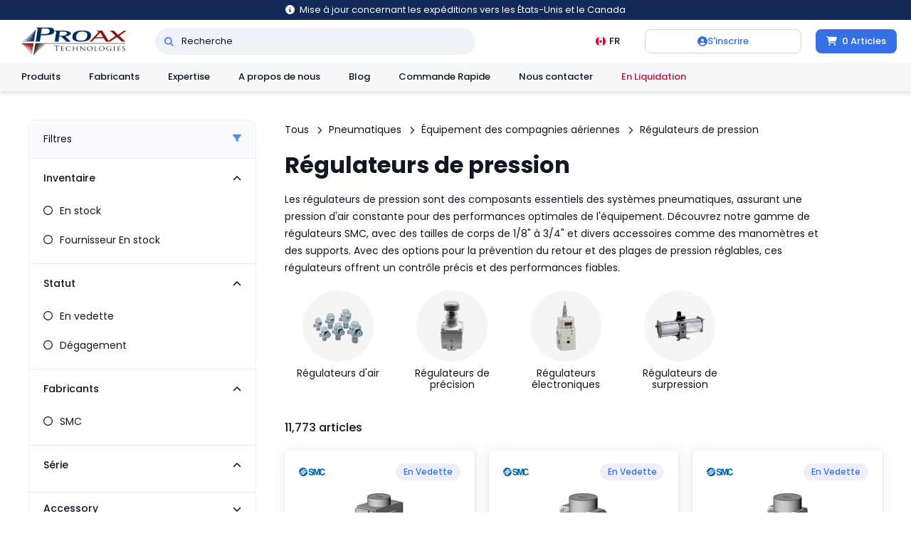

--- FILE ---
content_type: text/html; charset=utf-8
request_url: https://proax.ca/fr/category/2459/pressure-regulators
body_size: 16587
content:
<!DOCTYPE html><html lang="fr"><head><meta charSet="utf-8"/><meta name="viewport" content="width=device-width, initial-scale=1, maximum-scale=1" class="jsx-3175401299"/><meta property="og:site_name" content="Proax" class="jsx-3175401299"/><meta property="og:url" content="https://proax.ca/fr/category/2459/pressure-regulators" class="jsx-3175401299"/><meta property="og:locale" content="fr_CA" class="jsx-3175401299"/><title>Achetez des régulateurs de pression en ligne | Proax | Proax</title><meta name="description" content="Explorez des régulateurs de pression fiables pour maintenir une pression constante dans les systèmes de fluides chez Proax. Ramassage facile, livraison rapide."/><meta property="og:type" content="website"/><meta property="og:title" content="Achetez des régulateurs de pression en ligne | Proax"/><meta property="og:description" content="Explorez des régulateurs de pression fiables pour maintenir une pression constante dans les systèmes de fluides chez Proax. Ramassage facile, livraison rapide."/><script type="application/ld+json">{"@context":"https://schema.org","@type":"BreadcrumbList","itemListElement":[{"@type":"ListItem","position":1,"name":"Tous","item":"https://proax.ca/fr/category/1/all"},{"@type":"ListItem","position":2,"name":"Pneumatiques","item":"https://proax.ca/fr/category/134/pneumatics"},{"@type":"ListItem","position":3,"name":"Équipement des compagnies aériennes","item":"https://proax.ca/fr/category/153/airline-equipment"},{"@type":"ListItem","position":4,"name":"Régulateurs de pression","item":"https://proax.ca/fr/category/2459/pressure-regulators"}]}</script><meta property="og:image" content="https://proax.ca/images/categories/2459-pressure-regulators-1739988397895.png"/><link rel="canonical" href="https://proax.ca/fr/category/2459/pressure-regulators"/><meta name="next-head-count" content="13"/><link rel="preload" href="/_next/static/media/8888a3826f4a3af4.p.woff2" as="font" type="font/woff2" crossorigin="anonymous" data-next-font=""/><link rel="preload" href="/_next/static/media/4c285fdca692ea22.p.woff2" as="font" type="font/woff2" crossorigin="anonymous" data-next-font=""/><link rel="preload" href="/_next/static/media/eafabf029ad39a43.p.woff2" as="font" type="font/woff2" crossorigin="anonymous" data-next-font=""/><link rel="preload" href="/_next/static/media/b957ea75a84b6ea7.p.woff2" as="font" type="font/woff2" crossorigin="anonymous" data-next-font=""/><link rel="preload" href="/_next/static/css/9a988686084689a3.css" as="style"/><link rel="stylesheet" href="/_next/static/css/9a988686084689a3.css" data-n-g=""/><link rel="preload" href="/_next/static/css/d16ab1d265d7e681.css" as="style"/><link rel="stylesheet" href="/_next/static/css/d16ab1d265d7e681.css" data-n-p=""/><link rel="preload" href="/_next/static/css/7bb4ecc7f7318f23.css" as="style"/><link rel="stylesheet" href="/_next/static/css/7bb4ecc7f7318f23.css" data-n-p=""/><noscript data-n-css=""></noscript><script defer="" nomodule="" src="/_next/static/chunks/polyfills-42372ed130431b0a.js"></script><script src="/_next/static/chunks/webpack-3b69b86a9ee379bb.js" defer=""></script><script src="/_next/static/chunks/framework-b0ec748c7a4c483a.js" defer=""></script><script src="/_next/static/chunks/main-b76742c25b8d69f8.js" defer=""></script><script src="/_next/static/chunks/pages/_app-18a7fa03e3725eba.js" defer=""></script><script src="/_next/static/chunks/4066-b5effed512b52a10.js" defer=""></script><script src="/_next/static/chunks/4136-121213d1b847918c.js" defer=""></script><script src="/_next/static/chunks/8009-577589b3d7abf6f6.js" defer=""></script><script src="/_next/static/chunks/pages/category/%5Bid%5D/%5Bslug%5D-fa9071b315bec13a.js" defer=""></script><script src="/_next/static/W6mwoK72fonNgS-PfGELb/_buildManifest.js" defer=""></script><script src="/_next/static/W6mwoK72fonNgS-PfGELb/_ssgManifest.js" defer=""></script><style id="__jsx-3175401299">html{font-family:'__Poppins_764aaa', Poppins_Fallback}</style></head><body><div id="__next"><header class="header_nav__h8Atu"><button class="notice_notice__7ofHA"><svg aria-hidden="true" focusable="false" data-prefix="fas" data-icon="circle-info" class="svg-inline--fa fa-circle-info notice_icon__mDDnc" role="img" xmlns="http://www.w3.org/2000/svg" viewBox="0 0 512 512"><path fill="currentColor" d="M256 512A256 256 0 1 0 256 0a256 256 0 1 0 0 512zM216 336h24V272H216c-13.3 0-24-10.7-24-24s10.7-24 24-24h48c13.3 0 24 10.7 24 24v88h8c13.3 0 24 10.7 24 24s-10.7 24-24 24H216c-13.3 0-24-10.7-24-24s10.7-24 24-24zm40-208a32 32 0 1 1 0 64 32 32 0 1 1 0-64z"></path></svg><span class="notice_text__x7kRB">Mise à jour concernant les expéditions vers les États-Unis et le Canada</span></button><div class="header_nav__top__uBCIm"><a class="header_nav__logo__Kovvj" href="/fr"><img class="header_nav__logo__img__tY_9u" src="https://proax.ca/images/proax-logo.png" alt="Proax" width="200" height="54"/></a><div class="header_nav__search__EU8fO"><div class="header_nav__search__bar__Whwwp"><a class="header_nav__search__bar__icon__dnCOt" aria-label="Recherche" href="/fr/search"><svg aria-hidden="true" focusable="false" data-prefix="fas" data-icon="magnifying-glass" class="svg-inline--fa fa-magnifying-glass " role="img" xmlns="http://www.w3.org/2000/svg" viewBox="0 0 512 512"><path fill="currentColor" d="M416 208c0 45.9-14.9 88.3-40 122.7L502.6 457.4c12.5 12.5 12.5 32.8 0 45.3s-32.8 12.5-45.3 0L330.7 376c-34.4 25.2-76.8 40-122.7 40C93.1 416 0 322.9 0 208S93.1 0 208 0S416 93.1 416 208zM208 352a144 144 0 1 0 0-288 144 144 0 1 0 0 288z"></path></svg></a><input class="header_nav__search__bar__input__QuP6M" placeholder="Recherche" value=""/></div></div><div class="header_nav__fill__2wa4O"></div><div class="header_nav__l10n__q5ENr"><div class="header_nav__l10n__badge__as0Aq"><img class="header_nav__l10n__badge__icon__9BcIs" width="14" height="14" src="https://proax.ca/images/icons/countries/round/ca.svg" alt="CAD"/><span>FR</span></div></div><div class="header_nav__user__md6VO"><button class="header_nav__user__auth__KD93c"><svg aria-hidden="true" focusable="false" data-prefix="fas" data-icon="circle-user" class="svg-inline--fa fa-circle-user header_nav__user__auth__icon__dxrJO" role="img" xmlns="http://www.w3.org/2000/svg" viewBox="0 0 512 512"><path fill="currentColor" d="M399 384.2C376.9 345.8 335.4 320 288 320H224c-47.4 0-88.9 25.8-111 64.2c35.2 39.2 86.2 63.8 143 63.8s107.8-24.7 143-63.8zM0 256a256 256 0 1 1 512 0A256 256 0 1 1 0 256zm256 16a72 72 0 1 0 0-144 72 72 0 1 0 0 144z"></path></svg><span>S&#x27;inscrire</span></button></div><div class="cart_container__pwD__"><a class="cart_badge__Gh1j4" href="/fr/cart"><svg aria-hidden="true" focusable="false" data-prefix="fas" data-icon="cart-shopping" class="svg-inline--fa fa-cart-shopping cart_badge__icon__Fma_n" role="img" xmlns="http://www.w3.org/2000/svg" viewBox="0 0 576 512"><path fill="currentColor" d="M0 24C0 10.7 10.7 0 24 0H69.5c22 0 41.5 12.8 50.6 32h411c26.3 0 45.5 25 38.6 50.4l-41 152.3c-8.5 31.4-37 53.3-69.5 53.3H170.7l5.4 28.5c2.2 11.3 12.1 19.5 23.6 19.5H488c13.3 0 24 10.7 24 24s-10.7 24-24 24H199.7c-34.6 0-64.3-24.6-70.7-58.5L77.4 54.5c-.7-3.8-4-6.5-7.9-6.5H24C10.7 48 0 37.3 0 24zM128 464a48 48 0 1 1 96 0 48 48 0 1 1 -96 0zm336-48a48 48 0 1 1 0 96 48 48 0 1 1 0-96z"></path></svg><span>0 <!-- -->Articles</span></a></div></div><div class="header_nav__menu__wrapper__rPXrq header_nav__top__menus__BLkVB  "><div class="header_nav__menu__container__g_K_i" style="height:15px;left:undefinedpx;transform:translate(0, -2%) scaleY(0.96);width:0px"><div class="header_nav__menu__card__cz1MC"><div class="header_nav__menu__zV6hV" hidden="" style="transform:translateX(0px)"><div class="header_nav__l10n__menu__neN7N"><div class="header_nav__menu__section__bQHuj"><div class="header_nav__l10n__heading__nebqy">Langue</div><div><a class="header_nav__menu__item__KXnFk " href="/en/category/2459/pressure-regulators"><svg aria-hidden="true" focusable="false" data-prefix="far" data-icon="circle" class="svg-inline--fa fa-circle header_nav__menu__item__icon__tC3ru" role="img" xmlns="http://www.w3.org/2000/svg" viewBox="0 0 512 512"><path fill="currentColor" d="M464 256A208 208 0 1 0 48 256a208 208 0 1 0 416 0zM0 256a256 256 0 1 1 512 0A256 256 0 1 1 0 256z"></path></svg><span>English</span></a><a class="header_nav__menu__item__KXnFk header_nav__menu__item_active__hl6Xx" href="/fr/category/2459/pressure-regulators"><svg aria-hidden="true" focusable="false" data-prefix="fas" data-icon="circle-dot" class="svg-inline--fa fa-circle-dot header_nav__menu__item__icon__tC3ru" role="img" xmlns="http://www.w3.org/2000/svg" viewBox="0 0 512 512"><path fill="currentColor" d="M256 512A256 256 0 1 0 256 0a256 256 0 1 0 0 512zm0-352a96 96 0 1 1 0 192 96 96 0 1 1 0-192z"></path></svg><span>French</span></a></div></div><div class="header_nav__menu__section__bQHuj"><div class="header_nav__l10n__heading__nebqy">Monnaie</div><div class=""><button class="header_nav__menu__item__KXnFk header_nav__menu__item_active__hl6Xx"><svg aria-hidden="true" focusable="false" data-prefix="fas" data-icon="circle-dot" class="svg-inline--fa fa-circle-dot header_nav__menu__item__icon__tC3ru" role="img" xmlns="http://www.w3.org/2000/svg" viewBox="0 0 512 512"><path fill="currentColor" d="M256 512A256 256 0 1 0 256 0a256 256 0 1 0 0 512zm0-352a96 96 0 1 1 0 192 96 96 0 1 1 0-192z"></path></svg><span>CAD</span></button><button class="header_nav__menu__item__KXnFk "><svg aria-hidden="true" focusable="false" data-prefix="far" data-icon="circle" class="svg-inline--fa fa-circle header_nav__menu__item__icon__tC3ru" role="img" xmlns="http://www.w3.org/2000/svg" viewBox="0 0 512 512"><path fill="currentColor" d="M464 256A208 208 0 1 0 48 256a208 208 0 1 0 416 0zM0 256a256 256 0 1 1 512 0A256 256 0 1 1 0 256z"></path></svg><span>USD</span></button></div></div></div></div><div class="header_nav__menu__zV6hV" hidden="" style="transform:translateX(0px)"><div class="header_nav__user__menu__YUDNJ"><div class="header_nav__menu__section__bQHuj"><a class="header_nav__menu__item__KXnFk" href="/fr/user/settings/account"><span class="header_nav__menu__item__icon__tC3ru"><svg xmlns="http://www.w3.org/2000/svg" width="24" height="24" viewBox="0 0 24 24" fill="none" stroke="currentColor" stroke-width="2" stroke-linecap="round" stroke-linejoin="round" class="lucide lucide-user-round"><circle cx="12" cy="8" r="5"></circle><path d="M20 21a8 8 0 0 0-16 0"></path></svg></span><span></span></a></div><div class="header_nav__menu__section__bQHuj"><a class="header_nav__menu__item__KXnFk" href="/fr/user/projects"><span class="header_nav__menu__item__icon__tC3ru"><svg xmlns="http://www.w3.org/2000/svg" width="24" height="24" viewBox="0 0 24 24" fill="none" stroke="currentColor" stroke-width="2" stroke-linecap="round" stroke-linejoin="round" class="lucide lucide-folder-open"><path d="m6 14 1.5-2.9A2 2 0 0 1 9.24 10H20a2 2 0 0 1 1.94 2.5l-1.54 6a2 2 0 0 1-1.95 1.5H4a2 2 0 0 1-2-2V5a2 2 0 0 1 2-2h3.9a2 2 0 0 1 1.69.9l.81 1.2a2 2 0 0 0 1.67.9H18a2 2 0 0 1 2 2v2"></path></svg></span><span>Projets</span></a><a class="header_nav__menu__item__KXnFk" href="/fr/user/settings"><span class="header_nav__menu__item__icon__tC3ru"><svg xmlns="http://www.w3.org/2000/svg" width="24" height="24" viewBox="0 0 24 24" fill="none" stroke="currentColor" stroke-width="2" stroke-linecap="round" stroke-linejoin="round" class="lucide lucide-settings"><path d="M12.22 2h-.44a2 2 0 0 0-2 2v.18a2 2 0 0 1-1 1.73l-.43.25a2 2 0 0 1-2 0l-.15-.08a2 2 0 0 0-2.73.73l-.22.38a2 2 0 0 0 .73 2.73l.15.1a2 2 0 0 1 1 1.72v.51a2 2 0 0 1-1 1.74l-.15.09a2 2 0 0 0-.73 2.73l.22.38a2 2 0 0 0 2.73.73l.15-.08a2 2 0 0 1 2 0l.43.25a2 2 0 0 1 1 1.73V20a2 2 0 0 0 2 2h.44a2 2 0 0 0 2-2v-.18a2 2 0 0 1 1-1.73l.43-.25a2 2 0 0 1 2 0l.15.08a2 2 0 0 0 2.73-.73l.22-.39a2 2 0 0 0-.73-2.73l-.15-.08a2 2 0 0 1-1-1.74v-.5a2 2 0 0 1 1-1.74l.15-.09a2 2 0 0 0 .73-2.73l-.22-.38a2 2 0 0 0-2.73-.73l-.15.08a2 2 0 0 1-2 0l-.43-.25a2 2 0 0 1-1-1.73V4a2 2 0 0 0-2-2z"></path><circle cx="12" cy="12" r="3"></circle></svg></span><span>Paramètres</span></a></div><div class="header_nav__menu__section__bQHuj"><button class="header_nav__menu__item__KXnFk"><span class="header_nav__menu__item__icon__tC3ru"><svg xmlns="http://www.w3.org/2000/svg" width="24" height="24" viewBox="0 0 24 24" fill="none" stroke="currentColor" stroke-width="2" stroke-linecap="round" stroke-linejoin="round" class="lucide lucide-log-out"><path d="M9 21H5a2 2 0 0 1-2-2V5a2 2 0 0 1 2-2h4"></path><polyline points="16 17 21 12 16 7"></polyline><line x1="21" x2="9" y1="12" y2="12"></line></svg></span><span>Se déconnecter</span></button></div></div></div><div class="header_nav__menu__zV6hV" hidden="" style="transform:translateX(0px)"><div class="cart_menu__OO3Pj"><div class="cart_lines___Hisv"></div></div></div></div></div><div class="header_nav__menu__arrow___PBKF" style="left:undefinedpx"></div></div><div class="header_nav__bot__LCGlX"><div class="header_nav__heading__5OQQy"><a href="/fr/category">Produits</a></div><div class="header_nav__heading__5OQQy"><a href="/fr/manufacturers">Fabricants</a></div><div class="header_nav__heading__5OQQy">Expertise</div><a class="header_nav__heading__5OQQy" href="/fr/about-us">A propos de nous</a><a class="header_nav__heading__5OQQy" href="/fr/blog">Blog</a><a class="header_nav__heading__5OQQy undefined" href="/fr/file-upload">Commande Rapide</a><a class="header_nav__heading__5OQQy" href="/fr/contact-us">Nous contacter</a><a class="header_nav__heading__5OQQy header_nav__heading_clearance__D1sp_" href="/fr/search?tag=Clearance">En Liquidation</a></div><div class="header_nav__menu__wrapper__rPXrq header_nav__bot__menus__2kUSE  "><div class="header_nav__menu__container__g_K_i" style="height:15px;left:undefinedpx;transform:translate(0, -2%) scaleY(0.96);width:0px"><div class="header_nav__menu__card__cz1MC"><div class="header_nav__menu__zV6hV" hidden="" style="transform:translateX(0px)"><div class="header_nav__product__menu__ZbFOz"><div class="header_nav__product__menu__sidebar__0zegP"><div class="header_nav__product__menu__sidebar__body__vFEzI"><div class="header_nav__product__menu__sidebar__chaser__RDmmR" style="opacity:0"></div><div class="header_nav__product__menu__sidebar__links__B4TeU"><div><a class="header_nav__product__menu__sidebar__link__MNHVj" href="/fr/category/3819/circuit-protection">Protection des circuits</a></div><div><a class="header_nav__product__menu__sidebar__link__MNHVj" href="/fr/category/3834/connectors">Connecteurs</a></div><div><a class="header_nav__product__menu__sidebar__link__MNHVj" href="/fr/category/3861/electrical-enclosures">Enceintes</a></div><div><a class="header_nav__product__menu__sidebar__link__MNHVj" href="/fr/category/5307/extrusions">Extrusion</a></div><div><a class="header_nav__product__menu__sidebar__link__MNHVj" href="/fr/category/3877/industrial-communication-networking">Communication industrielle et réseaux</a></div><div><a class="header_nav__product__menu__sidebar__link__MNHVj" href="/fr/category/3923/industrial-control-panels-components">Panneaux de contrôle industriels Composants</a></div><div><a class="header_nav__product__menu__sidebar__link__MNHVj" href="/fr/category/5086/linear-motion">Mouvement linéaire</a></div><div><a class="header_nav__product__menu__sidebar__link__MNHVj" href="/fr/category/3956/machine-safety-components">Composants de sécurité des machines</a></div><div><a class="header_nav__product__menu__sidebar__link__MNHVj" href="/fr/category/3989/measurement-monitoring">Mesure et suivi</a></div><div><a class="header_nav__product__menu__sidebar__link__MNHVj" href="/fr/category/4102/motor-control-protection">Contrôle et protection des moteurs</a></div><div><a class="header_nav__product__menu__sidebar__link__MNHVj" href="/fr/category/4073/motor-drives">Moteurs et entraînements</a></div><div><a class="header_nav__product__menu__sidebar__link__MNHVj" href="/fr/category/4111/plc-hmi">PLC &amp; HMI</a></div><div><a class="header_nav__product__menu__sidebar__link__MNHVj" href="/fr/category/134/pneumatics">Pneumatiques</a></div><div><a class="header_nav__product__menu__sidebar__link__MNHVj" href="/fr/category/4181/power-products">Produits d&#x27;alimentation</a></div><div><a class="header_nav__product__menu__sidebar__link__MNHVj" href="/fr/category/4227/relays">Relais</a></div><div><a class="header_nav__product__menu__sidebar__link__MNHVj" href="/fr/category/4271/robotics">Robotique</a></div><div><a class="header_nav__product__menu__sidebar__link__MNHVj" href="/fr/category/4320/sensors-machine-vision">Capteurs et vision industrielle</a></div><div><a class="header_nav__product__menu__sidebar__link__MNHVj" href="/fr/category/4420/industrial-switches">Interrupteurs</a></div><div><a class="header_nav__product__menu__sidebar__link__MNHVj" href="/fr/category/3850/terminal-blocks">Blocs terminaux</a></div><div><div class="header_nav__product__menu__sidebar__link__MNHVj header_nav__product__menu__sidebar__link__promotions__2lPoN">Promotions</div></div></div></div></div><div class="header_nav__product__menu__section__JUOl5"><div class="header_nav__product__menu__container__4tHfL"></div></div></div></div><div class="header_nav__menu__zV6hV" hidden="" style="transform:translateX(0px)"><div class="header_nav__manufacturer__menu__Ej3Q2"><div class="header_nav__manufacturer__menu__manufacturers__p4FOk"><a class="header_nav__manufacturer__menu__manufacturer__dU116" href="/fr/manufacturers/smc"><img class="header_nav__manufacturer__menu__manufacturer__logo__Fw_yW" src="https://proax.ca/images/partners/smc/logo.svg" alt="smc Logo" loading="lazy"/></a><a class="header_nav__manufacturer__menu__manufacturer__dU116" href="/fr/manufacturers/omron"><img class="header_nav__manufacturer__menu__manufacturer__logo__Fw_yW" src="https://proax.ca/images/partners/omron/logo.svg" alt="omron Logo" loading="lazy"/></a><a class="header_nav__manufacturer__menu__manufacturer__dU116" href="/fr/manufacturers/abb"><img class="header_nav__manufacturer__menu__manufacturer__logo__Fw_yW" src="https://proax.ca/images/partners/abb/logo.svg" alt="abb Logo" loading="lazy"/></a><a class="header_nav__manufacturer__menu__manufacturer__dU116" href="/fr/manufacturers/phoenix-contact"><img class="header_nav__manufacturer__menu__manufacturer__logo__Fw_yW" src="https://proax.ca/images/partners/phoenix-contact/logo.svg" alt="phoenix-contact Logo" loading="lazy"/></a><a class="header_nav__manufacturer__menu__manufacturer__dU116" href="/fr/manufacturers/rittal"><img class="header_nav__manufacturer__menu__manufacturer__logo__Fw_yW" src="https://proax.ca/images/partners/rittal/logo.svg" alt="rittal Logo" loading="lazy"/></a></div><div class="header_nav__manufacturer__menu__grid__y3S9V"><a class="header_nav__manufacturer__menu__manufacturer__small____GBY" href="/fr/manufacturers/advantech"><img class="header_nav__manufacturer__menu__manufacturer__logo__Fw_yW" src="https://proax.ca/images/partners/advantech/logo.svg" alt="Advantech Logo" loading="lazy"/></a><a class="header_nav__manufacturer__menu__manufacturer__small____GBY" href="/fr/manufacturers/baumer-group"><img class="header_nav__manufacturer__menu__manufacturer__logo__Fw_yW" src="https://proax.ca/images/partners/baumer/logo.svg" alt="Baumer Electric Logo" loading="lazy"/></a><a class="header_nav__manufacturer__menu__manufacturer__small____GBY" href="/fr/manufacturers/bixolon"><img class="header_nav__manufacturer__menu__manufacturer__logo__Fw_yW" src="https://proax.ca/images/partners/bixolon/logo.png" alt="Bixolon Logo" loading="lazy"/></a><a class="header_nav__manufacturer__menu__manufacturer__small____GBY" href="/fr/manufacturers/captron"><img class="header_nav__manufacturer__menu__manufacturer__logo__Fw_yW" src="https://proax.ca/images/partners/captron/logo.png" alt="Captron Logo" loading="lazy"/></a><a class="header_nav__manufacturer__menu__manufacturer__small____GBY" href="/fr/manufacturers/ccs"><img class="header_nav__manufacturer__menu__manufacturer__logo__Fw_yW" src="https://proax.ca/images/partners/ccs/logo.svg" alt="CCS Logo" loading="lazy"/></a><a class="header_nav__manufacturer__menu__manufacturer__small____GBY" href="/fr/manufacturers/durant"><img class="header_nav__manufacturer__menu__manufacturer__logo__Fw_yW" src="https://proax.ca/images/partners/durant/logo.svg" alt="Durant Logo" loading="lazy"/></a><a class="header_nav__manufacturer__menu__manufacturer__small____GBY" href="/fr/manufacturers/edison"><img class="header_nav__manufacturer__menu__manufacturer__logo__Fw_yW" src="https://proax.ca/images/partners/edison-fuse/logo.png" alt="Edison Logo" loading="lazy"/></a><a class="header_nav__manufacturer__menu__manufacturer__small____GBY" href="/fr/manufacturers/electro-cam"><img class="header_nav__manufacturer__menu__manufacturer__logo__Fw_yW" src="https://proax.ca/images/partners/electro-cam/logo.svg" alt="Electro Cam Logo" loading="lazy"/></a><a class="header_nav__manufacturer__menu__manufacturer__small____GBY" href="/fr/manufacturers/fortress-safety"><img class="header_nav__manufacturer__menu__manufacturer__logo__Fw_yW" src="https://proax.ca/images/partners/fortress/logo.png" alt="Fortress Safety Logo" loading="lazy"/></a><a class="header_nav__manufacturer__menu__manufacturer__small____GBY" href="/fr/manufacturers/gems-sensors"><img class="header_nav__manufacturer__menu__manufacturer__logo__Fw_yW" src="https://proax.ca/images/partners/gems-sensors/logo.png" alt="Gems Sensors Logo" loading="lazy"/></a><a class="header_nav__manufacturer__menu__manufacturer__small____GBY" href="/fr/manufacturers/hiwin"><img class="header_nav__manufacturer__menu__manufacturer__logo__Fw_yW" src="https://proax.ca/images/partners/hiwin/logo.png" alt="Hiwin Logo" loading="lazy"/></a><a class="header_nav__manufacturer__menu__manufacturer__small____GBY" href="/fr/manufacturers/jie"><img class="header_nav__manufacturer__menu__manufacturer__logo__Fw_yW" src="https://proax.ca/images/partners/jie/logo.png" alt="Jie Logo" loading="lazy"/></a><a class="header_nav__manufacturer__menu__manufacturer__small____GBY" href="/fr/manufacturers/kaeser"><img class="header_nav__manufacturer__menu__manufacturer__logo__Fw_yW" src="https://proax.ca/images/partners/kaeser/logo.svg" alt="Kaeser Logo" loading="lazy"/></a><a class="header_nav__manufacturer__menu__manufacturer__small____GBY" href="/fr/manufacturers/marcus-transformer"><img class="header_nav__manufacturer__menu__manufacturer__logo__Fw_yW" src="https://proax.ca/images/partners/marcus-transformer/logo.png" alt="Marcus Transformer Logo" loading="lazy"/></a><a class="header_nav__manufacturer__menu__manufacturer__small____GBY" href="/fr/manufacturers/mersen"><img class="header_nav__manufacturer__menu__manufacturer__logo__Fw_yW" src="https://proax.ca/images/partners/mersen/logo.svg" alt="Mersen Logo" loading="lazy"/></a><a class="header_nav__manufacturer__menu__manufacturer__small____GBY" href="/fr/manufacturers/oriental-motor"><img class="header_nav__manufacturer__menu__manufacturer__logo__Fw_yW" src="https://proax.ca/images/partners/oriental-motor/logo.svg" alt="Oriental Motor Logo" loading="lazy"/></a><a class="header_nav__manufacturer__menu__manufacturer__small____GBY" href="/fr/manufacturers/patlite"><img class="header_nav__manufacturer__menu__manufacturer__logo__Fw_yW" src="https://proax.ca/images/partners/patlite/logo.png" alt="Patlite Logo" loading="lazy"/></a><a class="header_nav__manufacturer__menu__manufacturer__small____GBY" href="/fr/manufacturers/robotiq"><img class="header_nav__manufacturer__menu__manufacturer__logo__Fw_yW" src="https://proax.ca/images/partners/robotiq/logo.png" alt="Robotiq Logo" loading="lazy"/></a><a class="header_nav__manufacturer__menu__manufacturer__small____GBY" href="/fr/manufacturers/rollon"><img class="header_nav__manufacturer__menu__manufacturer__logo__Fw_yW" src="https://proax.ca/images/partners/rollon/logo.png" alt="Rollon Logo" loading="lazy"/></a><a class="header_nav__manufacturer__menu__manufacturer__small____GBY" href="/fr/manufacturers/roxtec"><img class="header_nav__manufacturer__menu__manufacturer__logo__Fw_yW" src="https://proax.ca/images/partners/roxtec/logo.svg" alt="Roxtec Logo" loading="lazy"/></a><a class="header_nav__manufacturer__menu__manufacturer__small____GBY" href="/fr/manufacturers/sangel"><img class="header_nav__manufacturer__menu__manufacturer__logo__Fw_yW" src="https://proax.ca/images/partners/sangel/logo.svg" alt="Sangel Logo" loading="lazy"/></a><a class="header_nav__manufacturer__menu__manufacturer__small____GBY" href="/fr/manufacturers/shimpo"><img class="header_nav__manufacturer__menu__manufacturer__logo__Fw_yW" src="https://proax.ca/images/partners/shimpo/logo.png" alt="Shimpo Logo" loading="lazy"/></a><a class="header_nav__manufacturer__menu__manufacturer__small____GBY" href="/fr/manufacturers/sprecher-schuh"><img class="header_nav__manufacturer__menu__manufacturer__logo__Fw_yW" src="https://proax.ca/images/partners/sprecher-schuh/logo.png" alt="Sprecher Schuh Logo" loading="lazy"/></a><a class="header_nav__manufacturer__menu__manufacturer__small____GBY" href="/fr/manufacturers/sugino"><img class="header_nav__manufacturer__menu__manufacturer__logo__Fw_yW" src="https://proax.ca/images/partners/sugino/logo.png" alt="Sugino Logo" loading="lazy"/></a><a class="header_nav__manufacturer__menu__manufacturer__small____GBY" href="/fr/manufacturers/swivellink"><img class="header_nav__manufacturer__menu__manufacturer__logo__Fw_yW" src="https://proax.ca/images/partners/swivellink/logo.png" alt="Swivellink Logo" loading="lazy"/></a><a class="header_nav__manufacturer__menu__manufacturer__small____GBY" href="/fr/manufacturers/transfab-tms"><img class="header_nav__manufacturer__menu__manufacturer__logo__Fw_yW" src="https://proax.ca/images/partners/transfab/logo.png" alt="Transfab Logo" loading="lazy"/></a><a class="header_nav__manufacturer__menu__manufacturer__small____GBY" href="/fr/manufacturers/troax"><img class="header_nav__manufacturer__menu__manufacturer__logo__Fw_yW" src="https://proax.ca/images/partners/troax/logo.svg" alt="Troax Logo" loading="lazy"/></a><a class="header_nav__manufacturer__menu__manufacturer__small____GBY" href="/fr/manufacturers/tslots"><img class="header_nav__manufacturer__menu__manufacturer__logo__Fw_yW" src="https://proax.ca/images/partners/tslots/logo.png" alt="TSLOTS Logo" loading="lazy"/></a><a class="header_nav__manufacturer__menu__manufacturer__small____GBY" href="/fr/manufacturers/wittenstein"><img class="header_nav__manufacturer__menu__manufacturer__logo__Fw_yW" src="https://proax.ca/images/partners/wittenstein/logo.png" alt="Wittenstein Logo" loading="lazy"/></a><a class="header_nav__manufacturer__menu__manufacturer__small____GBY" href="/fr/manufacturers/zimmer-group"><img class="header_nav__manufacturer__menu__manufacturer__logo__Fw_yW" src="https://proax.ca/images/partners/zimmer/logo.svg" alt="Zimmer Logo" loading="lazy"/></a></div></div></div><div class="header_nav__menu__zV6hV" hidden="" style="transform:translateX(0px)"><div class="header_nav__expertise__menu__Dh0Qh"><div class="header_nav__expertise__menu__column__W59FM"><a class="header_nav__expertise__menu__line__gcpzR" href="/fr/expertise/automation-and-robotics"><div class="header_nav__expertise__menu__line__icon__hnWHh"><img class="contain" src="https://proax.ca/images/res/expertise/automation-and-robotics.svg" alt="" loading="lazy"/></div><div class="header_nav__expertise__menu__line__name__HSEKX">Automatisation et robotique</div></a><a class="header_nav__expertise__menu__line__gcpzR" href="/fr/expertise/industrial-controls"><div class="header_nav__expertise__menu__line__icon__hnWHh"><img class="contain" src="https://proax.ca/images/res/expertise/industrial-controls.svg" alt="" loading="lazy"/></div><div class="header_nav__expertise__menu__line__name__HSEKX">Contrôles industriels</div></a><a class="header_nav__expertise__menu__line__gcpzR" href="/fr/expertise/machine-safety"><div class="header_nav__expertise__menu__line__icon__hnWHh"><img class="contain" src="https://proax.ca/images/res/expertise/machine-safety.svg" alt="" loading="lazy"/></div><div class="header_nav__expertise__menu__line__name__HSEKX">Sécurité des machines</div></a></div><div class="header_nav__expertise__menu__column__W59FM"><a class="header_nav__expertise__menu__line__gcpzR" href="/fr/expertise/mechanical-solutions"><div class="header_nav__expertise__menu__line__icon__hnWHh"><img class="contain" src="https://proax.ca/images/res/expertise/mechanical-solutions.svg" alt="" loading="lazy"/></div><div class="header_nav__expertise__menu__line__name__HSEKX">Mécanique</div></a><a class="header_nav__expertise__menu__line__gcpzR" href="/fr/expertise/motion-control"><div class="header_nav__expertise__menu__line__icon__hnWHh"><img class="contain" src="https://proax.ca/images/res/expertise/motion-control.svg" alt="" loading="lazy"/></div><div class="header_nav__expertise__menu__line__name__HSEKX">Contrôle du mouvement</div></a><a class="header_nav__expertise__menu__line__gcpzR" href="/fr/expertise/pneumatics"><div class="header_nav__expertise__menu__line__icon__hnWHh"><img class="contain" src="https://proax.ca/images/res/expertise/pneumatics.svg" alt="" loading="lazy"/></div><div class="header_nav__expertise__menu__line__name__HSEKX">Pneumatique</div></a></div></div></div></div></div><div class="header_nav__menu__arrow___PBKF" style="left:undefinedpx"></div></div><div class="phone_nav__XTtjA "><button class="phone_icon__dUN9n"><svg aria-hidden="true" focusable="false" data-prefix="fas" data-icon="bars" class="svg-inline--fa fa-bars fa-fw " role="img" xmlns="http://www.w3.org/2000/svg" viewBox="0 0 448 512"><path fill="currentColor" d="M0 96C0 78.3 14.3 64 32 64H416c17.7 0 32 14.3 32 32s-14.3 32-32 32H32C14.3 128 0 113.7 0 96zM0 256c0-17.7 14.3-32 32-32H416c17.7 0 32 14.3 32 32s-14.3 32-32 32H32c-17.7 0-32-14.3-32-32zM448 416c0 17.7-14.3 32-32 32H32c-17.7 0-32-14.3-32-32s14.3-32 32-32H416c17.7 0 32 14.3 32 32z"></path></svg><span class="phone_icon__text__1lH0o">Menu</span></button><a class="phone_logo__ZFujg" href="/fr"><img src="https://proax.ca/images/logo-mobile.png" alt="proax logo" height="293" width="293" loading="lazy"/></a><div class="header_nav__search__EU8fO"><div class="header_nav__search__bar__Whwwp"><a class="header_nav__search__bar__icon__dnCOt" aria-label="Recherche" href="/fr/search"><svg aria-hidden="true" focusable="false" data-prefix="fas" data-icon="magnifying-glass" class="svg-inline--fa fa-magnifying-glass " role="img" xmlns="http://www.w3.org/2000/svg" viewBox="0 0 512 512"><path fill="currentColor" d="M416 208c0 45.9-14.9 88.3-40 122.7L502.6 457.4c12.5 12.5 12.5 32.8 0 45.3s-32.8 12.5-45.3 0L330.7 376c-34.4 25.2-76.8 40-122.7 40C93.1 416 0 322.9 0 208S93.1 0 208 0S416 93.1 416 208zM208 352a144 144 0 1 0 0-288 144 144 0 1 0 0 288z"></path></svg></a><input class="header_nav__search__bar__input__QuP6M" placeholder="Recherche" value=""/></div></div><a class="phone_icon__dUN9n" href="/fr/cart"><svg aria-hidden="true" focusable="false" data-prefix="fas" data-icon="cart-shopping" class="svg-inline--fa fa-cart-shopping fa-fw " role="img" xmlns="http://www.w3.org/2000/svg" viewBox="0 0 576 512"><path fill="currentColor" d="M0 24C0 10.7 10.7 0 24 0H69.5c22 0 41.5 12.8 50.6 32h411c26.3 0 45.5 25 38.6 50.4l-41 152.3c-8.5 31.4-37 53.3-69.5 53.3H170.7l5.4 28.5c2.2 11.3 12.1 19.5 23.6 19.5H488c13.3 0 24 10.7 24 24s-10.7 24-24 24H199.7c-34.6 0-64.3-24.6-70.7-58.5L77.4 54.5c-.7-3.8-4-6.5-7.9-6.5H24C10.7 48 0 37.3 0 24zM128 464a48 48 0 1 1 96 0 48 48 0 1 1 -96 0zm336-48a48 48 0 1 1 0 96 48 48 0 1 1 0-96z"></path></svg><span class="phone_icon__text__1lH0o">Cart</span></a></div></header><div class="messages_messages__lR5j9"></div><div><main class="slug_page__qV1ee"><div class="pane_pane__oHjRg pane_closed__49BCV slug_sidebar__NaYyt"><div class="pane_header__K62Z7 pane_header_phone__aDI83"><div class="pane_title__31Q_H">0 Products</div><div class="pane_close__Qgg6w"><button class="icon_round__1gIiD"><svg aria-hidden="true" focusable="false" data-prefix="fas" data-icon="xmark" class="svg-inline--fa fa-xmark " role="img" xmlns="http://www.w3.org/2000/svg" viewBox="0 0 384 512"><path fill="currentColor" d="M342.6 150.6c12.5-12.5 12.5-32.8 0-45.3s-32.8-12.5-45.3 0L192 210.7 86.6 105.4c-12.5-12.5-32.8-12.5-45.3 0s-12.5 32.8 0 45.3L146.7 256 41.4 361.4c-12.5 12.5-12.5 32.8 0 45.3s32.8 12.5 45.3 0L192 301.3 297.4 406.6c12.5 12.5 32.8 12.5 45.3 0s12.5-32.8 0-45.3L237.3 256 342.6 150.6z"></path></svg></button></div></div><div class="pane_content__QQiGP"><div class="slug_sidebar__header__PWUAD"><div>Filtres</div><div class="slug_sidebar__header__icon__OrtAU"><svg aria-hidden="true" focusable="false" data-prefix="fas" data-icon="filter" class="svg-inline--fa fa-filter " role="img" xmlns="http://www.w3.org/2000/svg" viewBox="0 0 512 512"><path fill="currentColor" d="M3.9 54.9C10.5 40.9 24.5 32 40 32H472c15.5 0 29.5 8.9 36.1 22.9s4.6 30.5-5.2 42.5L320 320.9V448c0 12.1-6.8 23.2-17.7 28.6s-23.8 4.3-33.5-3l-64-48c-8.1-6-12.8-15.5-12.8-25.6V320.9L9 97.3C-.7 85.4-2.8 68.8 3.9 54.9z"></path></svg></div></div><div class="facets_facets__Y2aD2"><div class="facets_facet__gsOCu"><button class="facets_facet__header__Qv5ut"><div class="facets_facet__label__q_ts_"><div><span>Inventaire</span></div></div><svg aria-hidden="true" focusable="false" data-prefix="fas" data-icon="chevron-up" class="svg-inline--fa fa-chevron-up facets_facet__icon__AImc5" role="img" xmlns="http://www.w3.org/2000/svg" viewBox="0 0 512 512"><path fill="currentColor" d="M233.4 105.4c12.5-12.5 32.8-12.5 45.3 0l192 192c12.5 12.5 12.5 32.8 0 45.3s-32.8 12.5-45.3 0L256 173.3 86.6 342.6c-12.5 12.5-32.8 12.5-45.3 0s-12.5-32.8 0-45.3l192-192z"></path></svg></button><div class="facets_facet__options__O8gby"><a class="facets_facet__option__7_gsK" href="/fr/search?category=2459&amp;stock=In%20Stock"><svg aria-hidden="true" focusable="false" data-prefix="far" data-icon="circle" class="svg-inline--fa fa-circle facets_facet__option__status__XR69w" role="img" xmlns="http://www.w3.org/2000/svg" viewBox="0 0 512 512"><path fill="currentColor" d="M464 256A208 208 0 1 0 48 256a208 208 0 1 0 416 0zM0 256a256 256 0 1 1 512 0A256 256 0 1 1 0 256z"></path></svg><span class="facets_facet__option__name__LH1t4">En stock</span></a><a class="facets_facet__option__7_gsK" href="/fr/search?category=2459&amp;stock=Supplier%20In%20Stock"><svg aria-hidden="true" focusable="false" data-prefix="far" data-icon="circle" class="svg-inline--fa fa-circle facets_facet__option__status__XR69w" role="img" xmlns="http://www.w3.org/2000/svg" viewBox="0 0 512 512"><path fill="currentColor" d="M464 256A208 208 0 1 0 48 256a208 208 0 1 0 416 0zM0 256a256 256 0 1 1 512 0A256 256 0 1 1 0 256z"></path></svg><span class="facets_facet__option__name__LH1t4">Fournisseur En stock</span></a></div></div></div><div class="facets_facets__Y2aD2"><div class="facets_facet__gsOCu"><button class="facets_facet__header__Qv5ut"><div class="facets_facet__label__q_ts_"><div><span>Statut</span></div></div><svg aria-hidden="true" focusable="false" data-prefix="fas" data-icon="chevron-up" class="svg-inline--fa fa-chevron-up facets_facet__icon__AImc5" role="img" xmlns="http://www.w3.org/2000/svg" viewBox="0 0 512 512"><path fill="currentColor" d="M233.4 105.4c12.5-12.5 32.8-12.5 45.3 0l192 192c12.5 12.5 12.5 32.8 0 45.3s-32.8 12.5-45.3 0L256 173.3 86.6 342.6c-12.5 12.5-32.8 12.5-45.3 0s-12.5-32.8 0-45.3l192-192z"></path></svg></button><div class="facets_facet__options__O8gby"><a class="facets_facet__option__7_gsK" href="/fr/search?category=2459&amp;tag=Featured"><svg aria-hidden="true" focusable="false" data-prefix="far" data-icon="circle" class="svg-inline--fa fa-circle facets_facet__option__status__XR69w" role="img" xmlns="http://www.w3.org/2000/svg" viewBox="0 0 512 512"><path fill="currentColor" d="M464 256A208 208 0 1 0 48 256a208 208 0 1 0 416 0zM0 256a256 256 0 1 1 512 0A256 256 0 1 1 0 256z"></path></svg><span class="facets_facet__option__name__LH1t4">En vedette</span></a><a class="facets_facet__option__7_gsK" href="/fr/search?category=2459&amp;tag=Clearance"><svg aria-hidden="true" focusable="false" data-prefix="far" data-icon="circle" class="svg-inline--fa fa-circle facets_facet__option__status__XR69w" role="img" xmlns="http://www.w3.org/2000/svg" viewBox="0 0 512 512"><path fill="currentColor" d="M464 256A208 208 0 1 0 48 256a208 208 0 1 0 416 0zM0 256a256 256 0 1 1 512 0A256 256 0 1 1 0 256z"></path></svg><span class="facets_facet__option__name__LH1t4">Dégagement</span></a></div></div></div><div class="facets_facets__Y2aD2"><div class="facets_facet__gsOCu"><button class="facets_facet__header__Qv5ut"><div class="facets_facet__label__q_ts_"><div><span>Fabricants</span></div></div><svg aria-hidden="true" focusable="false" data-prefix="fas" data-icon="chevron-up" class="svg-inline--fa fa-chevron-up facets_facet__icon__AImc5" role="img" xmlns="http://www.w3.org/2000/svg" viewBox="0 0 512 512"><path fill="currentColor" d="M233.4 105.4c12.5-12.5 32.8-12.5 45.3 0l192 192c12.5 12.5 12.5 32.8 0 45.3s-32.8 12.5-45.3 0L256 173.3 86.6 342.6c-12.5 12.5-32.8 12.5-45.3 0s-12.5-32.8 0-45.3l192-192z"></path></svg></button><div class="facets_facet__options__O8gby"></div></div></div><div class="facets_facets__Y2aD2"><div class="facets_facet__gsOCu"><button class="facets_facet__header__Qv5ut"><div class="facets_facet__label__q_ts_"><div><span>Série</span></div></div><svg aria-hidden="true" focusable="false" data-prefix="fas" data-icon="chevron-up" class="svg-inline--fa fa-chevron-up facets_facet__icon__AImc5" role="img" xmlns="http://www.w3.org/2000/svg" viewBox="0 0 512 512"><path fill="currentColor" d="M233.4 105.4c12.5-12.5 32.8-12.5 45.3 0l192 192c12.5 12.5 12.5 32.8 0 45.3s-32.8 12.5-45.3 0L256 173.3 86.6 342.6c-12.5 12.5-32.8 12.5-45.3 0s-12.5-32.8 0-45.3l192-192z"></path></svg></button><div class="facets_facet__options__O8gby"></div></div></div><div></div></div></div><div class="slug_content__P1y4P"><div class="breadcrumbs_breadcrumbs__nMz5g "><a class="breadcrumbs_link__rhuE_" href="/fr/category/1/all">Tous</a><svg class="breadcrumbs_separator__TnYTY" style="height:1em;vertical-align:middle" viewBox="0 0 20 20" fill="currentColor"><path d="m16.1 10q0 0.3-0.1 0.5-0.1 0.2-0.2 0.3l-5.9 5.9q-0.4 0.3-0.8 0.3-0.5 0-0.8-0.3-0.4-0.4-0.4-0.8 0-0.5 0.4-0.8l5.1-5.1-5.1-5q-0.4-0.4-0.3-0.8 0-0.5 0.3-0.8 0.4-0.4 0.8-0.4 0.5 0 0.8 0.4l5.9 5.9q0.1 0.1 0.2 0.3 0.1 0.2 0.1 0.4z"></path></svg><a class="breadcrumbs_link__rhuE_" href="/fr/category/134/pneumatics">Pneumatiques</a><svg class="breadcrumbs_separator__TnYTY" style="height:1em;vertical-align:middle" viewBox="0 0 20 20" fill="currentColor"><path d="m16.1 10q0 0.3-0.1 0.5-0.1 0.2-0.2 0.3l-5.9 5.9q-0.4 0.3-0.8 0.3-0.5 0-0.8-0.3-0.4-0.4-0.4-0.8 0-0.5 0.4-0.8l5.1-5.1-5.1-5q-0.4-0.4-0.3-0.8 0-0.5 0.3-0.8 0.4-0.4 0.8-0.4 0.5 0 0.8 0.4l5.9 5.9q0.1 0.1 0.2 0.3 0.1 0.2 0.1 0.4z"></path></svg><a class="breadcrumbs_link__rhuE_" href="/fr/category/153/airline-equipment">Équipement des compagnies aériennes</a><svg class="breadcrumbs_separator__TnYTY" style="height:1em;vertical-align:middle" viewBox="0 0 20 20" fill="currentColor"><path d="m16.1 10q0 0.3-0.1 0.5-0.1 0.2-0.2 0.3l-5.9 5.9q-0.4 0.3-0.8 0.3-0.5 0-0.8-0.3-0.4-0.4-0.4-0.8 0-0.5 0.4-0.8l5.1-5.1-5.1-5q-0.4-0.4-0.3-0.8 0-0.5 0.3-0.8 0.4-0.4 0.8-0.4 0.5 0 0.8 0.4l5.9 5.9q0.1 0.1 0.2 0.3 0.1 0.2 0.1 0.4z"></path></svg><span>Régulateurs de pression</span></div><div class="slug_title__row__Pf4wv"><h1 class="slug_title__Za6Wm">Régulateurs de pression</h1></div><div><div class="prose_prose__XE04q slug_description__PaiuP"><p>Les régulateurs de pression sont des composants essentiels des systèmes pneumatiques, assurant une pression d&#39;air constante pour des performances optimales de l&#39;équipement. Découvrez notre gamme de régulateurs SMC, avec des tailles de corps de 1/8&quot; à 3/4&quot; et divers accessoires comme des manomètres et des supports. Avec des options pour la prévention du retour et des plages de pression réglables, ces régulateurs offrent un contrôle précis et des performances fiables.</p>
</div></div><div class="slug_categories__d_33p"><a class="slug_category__wrapper__FN1Ys" href="/fr/category/2511/air-regulators"><div class="slug_category__thumbnail__VO1NT"><img class="image" src="https://proax.ca/images/categories/2511-air-regulators-1739988397895.png" alt="Régulateurs d&#x27;air"/></div><h2 class="slug_category__name__flcLA">Régulateurs d&#x27;air</h2></a><a class="slug_category__wrapper__FN1Ys" href="/fr/category/2594/precision-regulators"><div class="slug_category__thumbnail__VO1NT"><img class="image" src="https://proax.ca/images/categories/2594-precision-regulators-1739988397895.png" alt="Régulateurs de précision"/></div><h2 class="slug_category__name__flcLA">Régulateurs de précision</h2></a><a class="slug_category__wrapper__FN1Ys" href="/fr/category/2460/electronic-pressure-regulators"><div class="slug_category__thumbnail__VO1NT"><img class="image" src="https://proax.ca/images/categories/2460-electronic-pressure-regulators-1739988397895.png" alt="Régulateurs électroniques"/></div><h2 class="slug_category__name__flcLA">Régulateurs électroniques</h2></a><a class="slug_category__wrapper__FN1Ys" href="/fr/category/2597/booster-regulators"><div class="slug_category__thumbnail__VO1NT"><img class="image" src="https://proax.ca/images/categories/2597-booster-regulators-1739988397895.png" alt="Régulateurs de surpression"/></div><h2 class="slug_category__name__flcLA">Régulateurs de surpression</h2></a></div><div class="slug_section___7iSe"><button class="slug_content_filters__mguwK"><svg aria-hidden="true" focusable="false" data-prefix="fas" data-icon="filter" class="svg-inline--fa fa-filter elem" role="img" xmlns="http://www.w3.org/2000/svg" viewBox="0 0 512 512"><path fill="currentColor" d="M3.9 54.9C10.5 40.9 24.5 32 40 32H472c15.5 0 29.5 8.9 36.1 22.9s4.6 30.5-5.2 42.5L320 320.9V448c0 12.1-6.8 23.2-17.7 28.6s-23.8 4.3-33.5-3l-64-48c-8.1-6-12.8-15.5-12.8-25.6V320.9L9 97.3C-.7 85.4-2.8 68.8 3.9 54.9z"></path></svg><span>Filtres</span></button><div class="slug_content__options__vTGkW"><div class="slug_content__options__total__nGzgo"><div class="highlight_wrapper__tJpP6 highlight_text__Z1dUe "><div class="highlight_highlight__uhNIZ"></div></div></div></div><div class="search_results__gfg4s"><div class="search_results__item__n70yz"><div class="search_results__item__header__NTtzH"></div><div class="search_results__item__thumbnail__Y__Wq"><div class="highlight_box__7UnKy"><div class="highlight_wrapper__tJpP6 highlight_text__Z1dUe "><div class="highlight_highlight__uhNIZ"></div></div></div></div><div><div class="search_results__item__name__x7nwH"><div class="highlight_wrapper__tJpP6 highlight_text__Z1dUe "><div class="highlight_highlight__uhNIZ"></div></div></div><div class="search_results__item__price__YbjHI"><div class="prod-price-wrapper"><div class="prod-price"><div class="highlight_wrapper__tJpP6 highlight_text__Z1dUe prod-price-loader"><div class="highlight_highlight__uhNIZ"></div></div></div></div></div><div class="search_results__item__description__YJf_K"></div><div class="search_results__item__stock__wrapper__8Z5KL"><div class="search_results__item__stock__9GXOF"><div class="search_results__item__stock__status__5aXd7"></div></div></div></div></div><div class="search_results__item__n70yz"><div class="search_results__item__header__NTtzH"></div><div class="search_results__item__thumbnail__Y__Wq"><div class="highlight_box__7UnKy"><div class="highlight_wrapper__tJpP6 highlight_text__Z1dUe "><div class="highlight_highlight__uhNIZ"></div></div></div></div><div><div class="search_results__item__name__x7nwH"><div class="highlight_wrapper__tJpP6 highlight_text__Z1dUe "><div class="highlight_highlight__uhNIZ"></div></div></div><div class="search_results__item__price__YbjHI"><div class="prod-price-wrapper"><div class="prod-price"><div class="highlight_wrapper__tJpP6 highlight_text__Z1dUe prod-price-loader"><div class="highlight_highlight__uhNIZ"></div></div></div></div></div><div class="search_results__item__description__YJf_K"></div><div class="search_results__item__stock__wrapper__8Z5KL"><div class="search_results__item__stock__9GXOF"><div class="search_results__item__stock__status__5aXd7"></div></div></div></div></div><div class="search_results__item__n70yz"><div class="search_results__item__header__NTtzH"></div><div class="search_results__item__thumbnail__Y__Wq"><div class="highlight_box__7UnKy"><div class="highlight_wrapper__tJpP6 highlight_text__Z1dUe "><div class="highlight_highlight__uhNIZ"></div></div></div></div><div><div class="search_results__item__name__x7nwH"><div class="highlight_wrapper__tJpP6 highlight_text__Z1dUe "><div class="highlight_highlight__uhNIZ"></div></div></div><div class="search_results__item__price__YbjHI"><div class="prod-price-wrapper"><div class="prod-price"><div class="highlight_wrapper__tJpP6 highlight_text__Z1dUe prod-price-loader"><div class="highlight_highlight__uhNIZ"></div></div></div></div></div><div class="search_results__item__description__YJf_K"></div><div class="search_results__item__stock__wrapper__8Z5KL"><div class="search_results__item__stock__9GXOF"><div class="search_results__item__stock__status__5aXd7"></div></div></div></div></div><div class="search_results__item__n70yz"><div class="search_results__item__header__NTtzH"></div><div class="search_results__item__thumbnail__Y__Wq"><div class="highlight_box__7UnKy"><div class="highlight_wrapper__tJpP6 highlight_text__Z1dUe "><div class="highlight_highlight__uhNIZ"></div></div></div></div><div><div class="search_results__item__name__x7nwH"><div class="highlight_wrapper__tJpP6 highlight_text__Z1dUe "><div class="highlight_highlight__uhNIZ"></div></div></div><div class="search_results__item__price__YbjHI"><div class="prod-price-wrapper"><div class="prod-price"><div class="highlight_wrapper__tJpP6 highlight_text__Z1dUe prod-price-loader"><div class="highlight_highlight__uhNIZ"></div></div></div></div></div><div class="search_results__item__description__YJf_K"></div><div class="search_results__item__stock__wrapper__8Z5KL"><div class="search_results__item__stock__9GXOF"><div class="search_results__item__stock__status__5aXd7"></div></div></div></div></div><div class="search_results__item__n70yz"><div class="search_results__item__header__NTtzH"></div><div class="search_results__item__thumbnail__Y__Wq"><div class="highlight_box__7UnKy"><div class="highlight_wrapper__tJpP6 highlight_text__Z1dUe "><div class="highlight_highlight__uhNIZ"></div></div></div></div><div><div class="search_results__item__name__x7nwH"><div class="highlight_wrapper__tJpP6 highlight_text__Z1dUe "><div class="highlight_highlight__uhNIZ"></div></div></div><div class="search_results__item__price__YbjHI"><div class="prod-price-wrapper"><div class="prod-price"><div class="highlight_wrapper__tJpP6 highlight_text__Z1dUe prod-price-loader"><div class="highlight_highlight__uhNIZ"></div></div></div></div></div><div class="search_results__item__description__YJf_K"></div><div class="search_results__item__stock__wrapper__8Z5KL"><div class="search_results__item__stock__9GXOF"><div class="search_results__item__stock__status__5aXd7"></div></div></div></div></div><div class="search_results__item__n70yz"><div class="search_results__item__header__NTtzH"></div><div class="search_results__item__thumbnail__Y__Wq"><div class="highlight_box__7UnKy"><div class="highlight_wrapper__tJpP6 highlight_text__Z1dUe "><div class="highlight_highlight__uhNIZ"></div></div></div></div><div><div class="search_results__item__name__x7nwH"><div class="highlight_wrapper__tJpP6 highlight_text__Z1dUe "><div class="highlight_highlight__uhNIZ"></div></div></div><div class="search_results__item__price__YbjHI"><div class="prod-price-wrapper"><div class="prod-price"><div class="highlight_wrapper__tJpP6 highlight_text__Z1dUe prod-price-loader"><div class="highlight_highlight__uhNIZ"></div></div></div></div></div><div class="search_results__item__description__YJf_K"></div><div class="search_results__item__stock__wrapper__8Z5KL"><div class="search_results__item__stock__9GXOF"><div class="search_results__item__stock__status__5aXd7"></div></div></div></div></div><div class="search_results__item__n70yz"><div class="search_results__item__header__NTtzH"></div><div class="search_results__item__thumbnail__Y__Wq"><div class="highlight_box__7UnKy"><div class="highlight_wrapper__tJpP6 highlight_text__Z1dUe "><div class="highlight_highlight__uhNIZ"></div></div></div></div><div><div class="search_results__item__name__x7nwH"><div class="highlight_wrapper__tJpP6 highlight_text__Z1dUe "><div class="highlight_highlight__uhNIZ"></div></div></div><div class="search_results__item__price__YbjHI"><div class="prod-price-wrapper"><div class="prod-price"><div class="highlight_wrapper__tJpP6 highlight_text__Z1dUe prod-price-loader"><div class="highlight_highlight__uhNIZ"></div></div></div></div></div><div class="search_results__item__description__YJf_K"></div><div class="search_results__item__stock__wrapper__8Z5KL"><div class="search_results__item__stock__9GXOF"><div class="search_results__item__stock__status__5aXd7"></div></div></div></div></div><div class="search_results__item__n70yz"><div class="search_results__item__header__NTtzH"></div><div class="search_results__item__thumbnail__Y__Wq"><div class="highlight_box__7UnKy"><div class="highlight_wrapper__tJpP6 highlight_text__Z1dUe "><div class="highlight_highlight__uhNIZ"></div></div></div></div><div><div class="search_results__item__name__x7nwH"><div class="highlight_wrapper__tJpP6 highlight_text__Z1dUe "><div class="highlight_highlight__uhNIZ"></div></div></div><div class="search_results__item__price__YbjHI"><div class="prod-price-wrapper"><div class="prod-price"><div class="highlight_wrapper__tJpP6 highlight_text__Z1dUe prod-price-loader"><div class="highlight_highlight__uhNIZ"></div></div></div></div></div><div class="search_results__item__description__YJf_K"></div><div class="search_results__item__stock__wrapper__8Z5KL"><div class="search_results__item__stock__9GXOF"><div class="search_results__item__stock__status__5aXd7"></div></div></div></div></div><div class="search_results__item__n70yz"><div class="search_results__item__header__NTtzH"></div><div class="search_results__item__thumbnail__Y__Wq"><div class="highlight_box__7UnKy"><div class="highlight_wrapper__tJpP6 highlight_text__Z1dUe "><div class="highlight_highlight__uhNIZ"></div></div></div></div><div><div class="search_results__item__name__x7nwH"><div class="highlight_wrapper__tJpP6 highlight_text__Z1dUe "><div class="highlight_highlight__uhNIZ"></div></div></div><div class="search_results__item__price__YbjHI"><div class="prod-price-wrapper"><div class="prod-price"><div class="highlight_wrapper__tJpP6 highlight_text__Z1dUe prod-price-loader"><div class="highlight_highlight__uhNIZ"></div></div></div></div></div><div class="search_results__item__description__YJf_K"></div><div class="search_results__item__stock__wrapper__8Z5KL"><div class="search_results__item__stock__9GXOF"><div class="search_results__item__stock__status__5aXd7"></div></div></div></div></div><div class="search_results__item__n70yz"><div class="search_results__item__header__NTtzH"></div><div class="search_results__item__thumbnail__Y__Wq"><div class="highlight_box__7UnKy"><div class="highlight_wrapper__tJpP6 highlight_text__Z1dUe "><div class="highlight_highlight__uhNIZ"></div></div></div></div><div><div class="search_results__item__name__x7nwH"><div class="highlight_wrapper__tJpP6 highlight_text__Z1dUe "><div class="highlight_highlight__uhNIZ"></div></div></div><div class="search_results__item__price__YbjHI"><div class="prod-price-wrapper"><div class="prod-price"><div class="highlight_wrapper__tJpP6 highlight_text__Z1dUe prod-price-loader"><div class="highlight_highlight__uhNIZ"></div></div></div></div></div><div class="search_results__item__description__YJf_K"></div><div class="search_results__item__stock__wrapper__8Z5KL"><div class="search_results__item__stock__9GXOF"><div class="search_results__item__stock__status__5aXd7"></div></div></div></div></div><div class="search_results__item__n70yz"><div class="search_results__item__header__NTtzH"></div><div class="search_results__item__thumbnail__Y__Wq"><div class="highlight_box__7UnKy"><div class="highlight_wrapper__tJpP6 highlight_text__Z1dUe "><div class="highlight_highlight__uhNIZ"></div></div></div></div><div><div class="search_results__item__name__x7nwH"><div class="highlight_wrapper__tJpP6 highlight_text__Z1dUe "><div class="highlight_highlight__uhNIZ"></div></div></div><div class="search_results__item__price__YbjHI"><div class="prod-price-wrapper"><div class="prod-price"><div class="highlight_wrapper__tJpP6 highlight_text__Z1dUe prod-price-loader"><div class="highlight_highlight__uhNIZ"></div></div></div></div></div><div class="search_results__item__description__YJf_K"></div><div class="search_results__item__stock__wrapper__8Z5KL"><div class="search_results__item__stock__9GXOF"><div class="search_results__item__stock__status__5aXd7"></div></div></div></div></div><div class="search_results__item__n70yz"><div class="search_results__item__header__NTtzH"></div><div class="search_results__item__thumbnail__Y__Wq"><div class="highlight_box__7UnKy"><div class="highlight_wrapper__tJpP6 highlight_text__Z1dUe "><div class="highlight_highlight__uhNIZ"></div></div></div></div><div><div class="search_results__item__name__x7nwH"><div class="highlight_wrapper__tJpP6 highlight_text__Z1dUe "><div class="highlight_highlight__uhNIZ"></div></div></div><div class="search_results__item__price__YbjHI"><div class="prod-price-wrapper"><div class="prod-price"><div class="highlight_wrapper__tJpP6 highlight_text__Z1dUe prod-price-loader"><div class="highlight_highlight__uhNIZ"></div></div></div></div></div><div class="search_results__item__description__YJf_K"></div><div class="search_results__item__stock__wrapper__8Z5KL"><div class="search_results__item__stock__9GXOF"><div class="search_results__item__stock__status__5aXd7"></div></div></div></div></div><div class="search_results__item__n70yz"><div class="search_results__item__header__NTtzH"></div><div class="search_results__item__thumbnail__Y__Wq"><div class="highlight_box__7UnKy"><div class="highlight_wrapper__tJpP6 highlight_text__Z1dUe "><div class="highlight_highlight__uhNIZ"></div></div></div></div><div><div class="search_results__item__name__x7nwH"><div class="highlight_wrapper__tJpP6 highlight_text__Z1dUe "><div class="highlight_highlight__uhNIZ"></div></div></div><div class="search_results__item__price__YbjHI"><div class="prod-price-wrapper"><div class="prod-price"><div class="highlight_wrapper__tJpP6 highlight_text__Z1dUe prod-price-loader"><div class="highlight_highlight__uhNIZ"></div></div></div></div></div><div class="search_results__item__description__YJf_K"></div><div class="search_results__item__stock__wrapper__8Z5KL"><div class="search_results__item__stock__9GXOF"><div class="search_results__item__stock__status__5aXd7"></div></div></div></div></div><div class="search_results__item__n70yz"><div class="search_results__item__header__NTtzH"></div><div class="search_results__item__thumbnail__Y__Wq"><div class="highlight_box__7UnKy"><div class="highlight_wrapper__tJpP6 highlight_text__Z1dUe "><div class="highlight_highlight__uhNIZ"></div></div></div></div><div><div class="search_results__item__name__x7nwH"><div class="highlight_wrapper__tJpP6 highlight_text__Z1dUe "><div class="highlight_highlight__uhNIZ"></div></div></div><div class="search_results__item__price__YbjHI"><div class="prod-price-wrapper"><div class="prod-price"><div class="highlight_wrapper__tJpP6 highlight_text__Z1dUe prod-price-loader"><div class="highlight_highlight__uhNIZ"></div></div></div></div></div><div class="search_results__item__description__YJf_K"></div><div class="search_results__item__stock__wrapper__8Z5KL"><div class="search_results__item__stock__9GXOF"><div class="search_results__item__stock__status__5aXd7"></div></div></div></div></div><div class="search_results__item__n70yz"><div class="search_results__item__header__NTtzH"></div><div class="search_results__item__thumbnail__Y__Wq"><div class="highlight_box__7UnKy"><div class="highlight_wrapper__tJpP6 highlight_text__Z1dUe "><div class="highlight_highlight__uhNIZ"></div></div></div></div><div><div class="search_results__item__name__x7nwH"><div class="highlight_wrapper__tJpP6 highlight_text__Z1dUe "><div class="highlight_highlight__uhNIZ"></div></div></div><div class="search_results__item__price__YbjHI"><div class="prod-price-wrapper"><div class="prod-price"><div class="highlight_wrapper__tJpP6 highlight_text__Z1dUe prod-price-loader"><div class="highlight_highlight__uhNIZ"></div></div></div></div></div><div class="search_results__item__description__YJf_K"></div><div class="search_results__item__stock__wrapper__8Z5KL"><div class="search_results__item__stock__9GXOF"><div class="search_results__item__stock__status__5aXd7"></div></div></div></div></div><div class="search_results__item__n70yz"><div class="search_results__item__header__NTtzH"></div><div class="search_results__item__thumbnail__Y__Wq"><div class="highlight_box__7UnKy"><div class="highlight_wrapper__tJpP6 highlight_text__Z1dUe "><div class="highlight_highlight__uhNIZ"></div></div></div></div><div><div class="search_results__item__name__x7nwH"><div class="highlight_wrapper__tJpP6 highlight_text__Z1dUe "><div class="highlight_highlight__uhNIZ"></div></div></div><div class="search_results__item__price__YbjHI"><div class="prod-price-wrapper"><div class="prod-price"><div class="highlight_wrapper__tJpP6 highlight_text__Z1dUe prod-price-loader"><div class="highlight_highlight__uhNIZ"></div></div></div></div></div><div class="search_results__item__description__YJf_K"></div><div class="search_results__item__stock__wrapper__8Z5KL"><div class="search_results__item__stock__9GXOF"><div class="search_results__item__stock__status__5aXd7"></div></div></div></div></div><div class="search_results__item__n70yz"><div class="search_results__item__header__NTtzH"></div><div class="search_results__item__thumbnail__Y__Wq"><div class="highlight_box__7UnKy"><div class="highlight_wrapper__tJpP6 highlight_text__Z1dUe "><div class="highlight_highlight__uhNIZ"></div></div></div></div><div><div class="search_results__item__name__x7nwH"><div class="highlight_wrapper__tJpP6 highlight_text__Z1dUe "><div class="highlight_highlight__uhNIZ"></div></div></div><div class="search_results__item__price__YbjHI"><div class="prod-price-wrapper"><div class="prod-price"><div class="highlight_wrapper__tJpP6 highlight_text__Z1dUe prod-price-loader"><div class="highlight_highlight__uhNIZ"></div></div></div></div></div><div class="search_results__item__description__YJf_K"></div><div class="search_results__item__stock__wrapper__8Z5KL"><div class="search_results__item__stock__9GXOF"><div class="search_results__item__stock__status__5aXd7"></div></div></div></div></div><div class="search_results__item__n70yz"><div class="search_results__item__header__NTtzH"></div><div class="search_results__item__thumbnail__Y__Wq"><div class="highlight_box__7UnKy"><div class="highlight_wrapper__tJpP6 highlight_text__Z1dUe "><div class="highlight_highlight__uhNIZ"></div></div></div></div><div><div class="search_results__item__name__x7nwH"><div class="highlight_wrapper__tJpP6 highlight_text__Z1dUe "><div class="highlight_highlight__uhNIZ"></div></div></div><div class="search_results__item__price__YbjHI"><div class="prod-price-wrapper"><div class="prod-price"><div class="highlight_wrapper__tJpP6 highlight_text__Z1dUe prod-price-loader"><div class="highlight_highlight__uhNIZ"></div></div></div></div></div><div class="search_results__item__description__YJf_K"></div><div class="search_results__item__stock__wrapper__8Z5KL"><div class="search_results__item__stock__9GXOF"><div class="search_results__item__stock__status__5aXd7"></div></div></div></div></div><div class="search_results__item__n70yz"><div class="search_results__item__header__NTtzH"></div><div class="search_results__item__thumbnail__Y__Wq"><div class="highlight_box__7UnKy"><div class="highlight_wrapper__tJpP6 highlight_text__Z1dUe "><div class="highlight_highlight__uhNIZ"></div></div></div></div><div><div class="search_results__item__name__x7nwH"><div class="highlight_wrapper__tJpP6 highlight_text__Z1dUe "><div class="highlight_highlight__uhNIZ"></div></div></div><div class="search_results__item__price__YbjHI"><div class="prod-price-wrapper"><div class="prod-price"><div class="highlight_wrapper__tJpP6 highlight_text__Z1dUe prod-price-loader"><div class="highlight_highlight__uhNIZ"></div></div></div></div></div><div class="search_results__item__description__YJf_K"></div><div class="search_results__item__stock__wrapper__8Z5KL"><div class="search_results__item__stock__9GXOF"><div class="search_results__item__stock__status__5aXd7"></div></div></div></div></div><div class="search_results__item__n70yz"><div class="search_results__item__header__NTtzH"></div><div class="search_results__item__thumbnail__Y__Wq"><div class="highlight_box__7UnKy"><div class="highlight_wrapper__tJpP6 highlight_text__Z1dUe "><div class="highlight_highlight__uhNIZ"></div></div></div></div><div><div class="search_results__item__name__x7nwH"><div class="highlight_wrapper__tJpP6 highlight_text__Z1dUe "><div class="highlight_highlight__uhNIZ"></div></div></div><div class="search_results__item__price__YbjHI"><div class="prod-price-wrapper"><div class="prod-price"><div class="highlight_wrapper__tJpP6 highlight_text__Z1dUe prod-price-loader"><div class="highlight_highlight__uhNIZ"></div></div></div></div></div><div class="search_results__item__description__YJf_K"></div><div class="search_results__item__stock__wrapper__8Z5KL"><div class="search_results__item__stock__9GXOF"><div class="search_results__item__stock__status__5aXd7"></div></div></div></div></div></div></div><div><div class="category-block_section__IXIZK category-block_block__U0M5t"><div><h2 class="category-block_title__wcqMN">Marques populaires dans Régulateurs de pression</h2></div><div class="category-block_categories__jhiH6"><div class="category-block_carousel___md0l carousel_container__pTr79 "><button class="carousel_prev_page__lbSDP carousel_page_hidden__JqAwM"><svg aria-hidden="true" focusable="false" data-prefix="fas" data-icon="angle-left" class="svg-inline--fa fa-angle-left " role="img" xmlns="http://www.w3.org/2000/svg" viewBox="0 0 320 512"><path fill="currentColor" d="M41.4 233.4c-12.5 12.5-12.5 32.8 0 45.3l160 160c12.5 12.5 32.8 12.5 45.3 0s12.5-32.8 0-45.3L109.3 256 246.6 118.6c12.5-12.5 12.5-32.8 0-45.3s-32.8-12.5-45.3 0l-160 160z"></path></svg></button><ul class="carousel_track__Q1PP3"><li class="carousel_item__u7CR8"><a class="category-block_category__xJbey category-block_manufacturer__DXjz9" style="--element-color:#376fe5" href="/fr/category/2459/pressure-regulators/smc"><div class="category-block_category__content__zSS5X"><img class="category-block_category__img__2axVO" src="https://proax.ca/images/partners/smc/logo.svg" alt=""/></div><div class="category-block_category__button__Lm3Yt">Acheter des SMC Régulateurs de pression</div></a></li></ul><button class="carousel_next_page__9L2Wl "><svg aria-hidden="true" focusable="false" data-prefix="fas" data-icon="angle-right" class="svg-inline--fa fa-angle-right " role="img" xmlns="http://www.w3.org/2000/svg" viewBox="0 0 320 512"><path fill="currentColor" d="M278.6 233.4c12.5 12.5 12.5 32.8 0 45.3l-160 160c-12.5 12.5-32.8 12.5-45.3 0s-12.5-32.8 0-45.3L210.7 256 73.4 118.6c-12.5-12.5-12.5-32.8 0-45.3s32.8-12.5 45.3 0l160 160z"></path></svg></button></div></div></div></div><div><div class="category-block_section__IXIZK category-block_block__U0M5t"><div><h2 class="category-block_title__wcqMN">Catégories Connexes</h2></div><div class="category-block_categories__jhiH6"><div class="category-block_carousel___md0l carousel_container__pTr79 "><button class="carousel_prev_page__lbSDP carousel_page_hidden__JqAwM"><svg aria-hidden="true" focusable="false" data-prefix="fas" data-icon="angle-left" class="svg-inline--fa fa-angle-left " role="img" xmlns="http://www.w3.org/2000/svg" viewBox="0 0 320 512"><path fill="currentColor" d="M41.4 233.4c-12.5 12.5-12.5 32.8 0 45.3l160 160c12.5 12.5 32.8 12.5 45.3 0s12.5-32.8 0-45.3L109.3 256 246.6 118.6c12.5-12.5 12.5-32.8 0-45.3s-32.8-12.5-45.3 0l-160 160z"></path></svg></button><ul class="carousel_track__Q1PP3"><li class="carousel_item__u7CR8"><a class="category-block_category__xJbey" style="--element-color:#376fe5" href="/fr/category/3028/flow-switches"><div class="category-block_category__content__zSS5X"><div class="category-block_category__name__iQaZc">Interrupteur de débit</div><img class="category-block_category__img__2axVO" src="https://proax.ca/images/categories/3028-flow-switches-1739988397895.png" alt=""/></div></a></li><li class="carousel_item__u7CR8"><a class="category-block_category__xJbey" style="--element-color:#376fe5" href="/fr/category/3019/regulators"><div class="category-block_category__content__zSS5X"><div class="category-block_category__name__iQaZc">Régulateurs</div><img class="category-block_category__img__2axVO" src="https://proax.ca/images/categories/3019-regulators-1739988397895.png" alt=""/></div></a></li><li class="carousel_item__u7CR8"><a class="category-block_category__xJbey" style="--element-color:#376fe5" href="/fr/category/4549/standard-hmi"><div class="category-block_category__content__zSS5X"><div class="category-block_category__name__iQaZc">HMI standard</div><img class="category-block_category__img__2axVO" src="https://proax.ca/images/categories/4549-standard-hmi-1739988397895.png" alt=""/></div></a></li><li class="carousel_item__u7CR8"><a class="category-block_category__xJbey" style="--element-color:#376fe5" href="/fr/category/4130/legacy-hmi"><div class="category-block_category__content__zSS5X"><div class="category-block_category__name__iQaZc">HMI d&#x27;ancienne génération</div><img class="category-block_category__img__2axVO" src="https://proax.ca/images/categories/4130-legacy-hmi-1739988397895.png" alt=""/></div></a></li></ul><button class="carousel_next_page__9L2Wl "><svg aria-hidden="true" focusable="false" data-prefix="fas" data-icon="angle-right" class="svg-inline--fa fa-angle-right " role="img" xmlns="http://www.w3.org/2000/svg" viewBox="0 0 320 512"><path fill="currentColor" d="M278.6 233.4c12.5 12.5 12.5 32.8 0 45.3l-160 160c-12.5 12.5-32.8 12.5-45.3 0s-12.5-32.8 0-45.3L210.7 256 73.4 118.6c-12.5-12.5-12.5-32.8 0-45.3s32.8-12.5 45.3 0l160 160z"></path></svg></button></div></div></div></div></div></main></div><footer class="footer_footer__cBr6p"><button class="footer_back_to_top__JROh_">Retour eu haut</button><div class="footer_links__MU881"><div class="footer_columns__hp6wa"><div class="footer_column__mT1Pg"><div class="footer_header__VUZc6">Nous connaître</div><ul class="footer_list__y29aD"><li><a href="/fr/about-us">À propos de nous</a></li><li><a href="/fr/blog">Blogue</a></li><li><a href="/fr/careers">Carrières</a></li><li><a href="/fr/contact-us">Contactez</a></li><li><a href="/fr/blog/tag/corporate-policies">Politiques de l&#x27;entreprise</a></li><li><a href="/fr/help/privacy-policy">Politique de confidentialité</a></li><li><a class="footer_telephone__NU0ka" href="tel:8005577386"><svg aria-hidden="true" focusable="false" data-prefix="fas" data-icon="phone" class="svg-inline--fa fa-phone " role="img" xmlns="http://www.w3.org/2000/svg" viewBox="0 0 512 512"><path fill="currentColor" d="M164.9 24.6c-7.7-18.6-28-28.5-47.4-23.2l-88 24C12.1 30.2 0 46 0 64C0 311.4 200.6 512 448 512c18 0 33.8-12.1 38.6-29.5l24-88c5.3-19.4-4.6-39.7-23.2-47.4l-96-40c-16.3-6.8-35.2-2.1-46.3 11.6L304.7 368C234.3 334.7 177.3 277.7 144 207.3L193.3 167c13.7-11.2 18.4-30 11.6-46.3l-40-96z"></path></svg><span itemProp="telephone">1 800 557-7386</span></a></li></ul><div class="footer_socials__W08sR"><a aria-label="Youtube" href="https://www.youtube.com/channel/UCOhNatOZikhbtTBuUtZnGbg"><svg aria-hidden="true" focusable="false" data-prefix="fab" data-icon="youtube" class="svg-inline--fa fa-youtube " role="img" xmlns="http://www.w3.org/2000/svg" viewBox="0 0 576 512"><path fill="currentColor" d="M549.655 124.083c-6.281-23.65-24.787-42.276-48.284-48.597C458.781 64 288 64 288 64S117.22 64 74.629 75.486c-23.497 6.322-42.003 24.947-48.284 48.597-11.412 42.867-11.412 132.305-11.412 132.305s0 89.438 11.412 132.305c6.281 23.65 24.787 41.5 48.284 47.821C117.22 448 288 448 288 448s170.78 0 213.371-11.486c23.497-6.321 42.003-24.171 48.284-47.821 11.412-42.867 11.412-132.305 11.412-132.305s0-89.438-11.412-132.305zm-317.51 213.508V175.185l142.739 81.205-142.739 81.201z"></path></svg></a><a aria-label="Linked In" href="https://www.linkedin.com/company/proax-technologies/"><svg aria-hidden="true" focusable="false" data-prefix="fab" data-icon="linkedin" class="svg-inline--fa fa-linkedin " role="img" xmlns="http://www.w3.org/2000/svg" viewBox="0 0 448 512"><path fill="currentColor" d="M416 32H31.9C14.3 32 0 46.5 0 64.3v383.4C0 465.5 14.3 480 31.9 480H416c17.6 0 32-14.5 32-32.3V64.3c0-17.8-14.4-32.3-32-32.3zM135.4 416H69V202.2h66.5V416zm-33.2-243c-21.3 0-38.5-17.3-38.5-38.5S80.9 96 102.2 96c21.2 0 38.5 17.3 38.5 38.5 0 21.3-17.2 38.5-38.5 38.5zm282.1 243h-66.4V312c0-24.8-.5-56.7-34.5-56.7-34.6 0-39.9 27-39.9 54.9V416h-66.4V202.2h63.7v29.2h.9c8.9-16.8 30.6-34.5 62.9-34.5 67.2 0 79.7 44.3 79.7 101.9V416z"></path></svg></a><a aria-label="Twitter" href="https://twitter.com/proaxtech"><svg aria-hidden="true" focusable="false" data-prefix="fab" data-icon="twitter" class="svg-inline--fa fa-twitter " role="img" xmlns="http://www.w3.org/2000/svg" viewBox="0 0 512 512"><path fill="currentColor" d="M459.37 151.716c.325 4.548.325 9.097.325 13.645 0 138.72-105.583 298.558-298.558 298.558-59.452 0-114.68-17.219-161.137-47.106 8.447.974 16.568 1.299 25.34 1.299 49.055 0 94.213-16.568 130.274-44.832-46.132-.975-84.792-31.188-98.112-72.772 6.498.974 12.995 1.624 19.818 1.624 9.421 0 18.843-1.3 27.614-3.573-48.081-9.747-84.143-51.98-84.143-102.985v-1.299c13.969 7.797 30.214 12.67 47.431 13.319-28.264-18.843-46.781-51.005-46.781-87.391 0-19.492 5.197-37.36 14.294-52.954 51.655 63.675 129.3 105.258 216.365 109.807-1.624-7.797-2.599-15.918-2.599-24.04 0-57.828 46.782-104.934 104.934-104.934 30.213 0 57.502 12.67 76.67 33.137 23.715-4.548 46.456-13.32 66.599-25.34-7.798 24.366-24.366 44.833-46.132 57.827 21.117-2.273 41.584-8.122 60.426-16.243-14.292 20.791-32.161 39.308-52.628 54.253z"></path></svg></a></div></div><div class="footer_column__mT1Pg"><div class="footer_header__VUZc6">Fabricants</div><ul class="footer_list__y29aD"><li><a href="/fr/manufacturers/abb">ABB</a></li><li><a href="/fr/manufacturers/omron">Omron</a></li><li><a href="/fr/manufacturers/phoenix-contact">Phoenix Contact</a></li><li><a href="/fr/manufacturers/rittal">Rittal</a></li><li><a href="/fr/manufacturers/smc">SMC</a></li><li><a href="/fr/manufacturers">Voir tous les fabricants</a></li></ul></div><div class="footer_column__mT1Pg"><div><div class="footer_header__VUZc6">Commandes</div><ul class="footer_list__y29aD"><li><a href="/fr/crm/form?id=5288d7f9-9eda-439c-a3c6-128500d07502">Retours</a></li></ul></div><div><div class="footer_header__VUZc6 gap-t-m">Apprentissage</div><ul class="footer_list__y29aD"><li><a href="/fr/help">Aide</a></li><li><a href="/fr/events">Événements</a></li><li><a href="/fr/resources">Ressources</a></li><li><a href="/fr/training">Formations</a></li></ul></div></div><div class="footer_column__mT1Pg"><div class="footer_header__VUZc6">Expertise</div><ul class="footer_list__y29aD"><li><a href="/fr/expertise/automation-and-robotics">Automatisation et robotique</a></li><li><a href="/fr/expertise/industrial-controls">Contrôles industriels</a></li><li><a href="/fr/expertise/machine-safety">Sécurité des machines</a></li><li><a href="/fr/expertise/mechanical-solutions">Solutions mécaniques</a></li><li><a href="/fr/expertise/motion-control">Contrôle du mouvement</a></li><li><a href="/fr/expertise/pneumatics">Pneumatique</a></li></ul></div></div></div><div class="footer_feedback__Mc_QF"><a href="https://survey.hsforms.com/1PEulCWcRSXCc-5B-eAxMXg2cu7l" target="_blank" rel="noopener noreferrer">Vous voulez nous aider à nous améliorer ? Envoyer un commentaire</a></div><div class="footer_copyright__85PJ6">© 2025 Proax Technologies LTD. Tous les droits sont réservés<span class="footer_canadian__CE8pR"><img src="https://proax.ca/images/icons/countries/round/ca.svg" alt="Canadian Flag" class="footer_canadian__icon__ud6nt"/>Une entreprise fièrement canadienne</span></div></footer></div><script id="__NEXT_DATA__" type="application/json">{"props":{"pageProps":{"attribute":null,"canonical":"https://proax.ca/fr/category/2459/pressure-regulators","category":{"id":2459,"name":"Régulateurs de pression","banner":null,"description":"\u003cp\u003ePressure\u0026#xa0;Regulators from SMC have been updated to the new urban white base color for a clean modern look. Pressure drop across the regulator has been reduced to create a more efficient unit with a maximum set pressure of 100 psi. The locking adjustment knob prevents accidental setting changes. Pressure regulators are available with pressure gauges, mounting brackets and set nuts. The modular design of the regulator series connects with other SMC air line preparation equipment.\u003c/p\u003e","thumbnail":"https://proax.ca/images/categories/2459-pressure-regulators-1739988397895.png","title":null,"slug":"pressure-regulators","best_sellers":[{"product_id":227141,"price":"19.6800","sku":"SMCAR20N02HZB","name":"AR20-N02H-Z-B","mpn":null,"description":"","short_description":"RÉGULATEUR, MODULAIRE F.R.L., RÉGULATEUR","weight":"160.000","package_type":null,"packSize":1,"eligible_free_shipping":1,"stock":[],"stock_total":0,"category":2512,"series_id":null,"smc_etech_id":null,"configuration":[{"did":531067,"id":531087},{"did":531069,"id":531093},{"did":531073,"id":531096},{"did":531075,"id":531099},{"did":531077,"id":531124},{"did":531079,"id":531128},{"did":531081,"id":531174},{"did":593406,"id":593408},{"did":749663,"id":749665}],"ncnr":0,"tag_id":1,"tag_slug":"featured","tag_name":"En Vedette","status_id":1,"status":"active","replacement_id":null,"image":"https://proax.ca/images/products/smc/3d/AR20-N02H-Z-B.jpg","thumbnail":"https://proax.ca/images/products/smc/3d/AR20-N02H-Z-B-thumb.jpg","manufacturer_id":13,"manufacturer_name":"SMC","manufacturer_logo":"https://proax.ca/images/partners/smc/logo.svg","manufacturer_slug":"smc"},{"product_id":228641,"price":"42.1800","sku":"SMCAR40N04HZB","name":"AR40-N04H-Z-B","mpn":null,"description":"","short_description":"RÉGULATEUR, MODULAIRE F.R.L., RÉGULATEUR","weight":"440.000","package_type":null,"packSize":1,"eligible_free_shipping":1,"stock":{"qty_available":0,"qty_manufacturer":297,"manufacturer":[{"location":"USA","quantity":297}]},"stock_total":0,"category":2512,"series_id":null,"smc_etech_id":null,"configuration":[{"did":531067,"id":531090},{"did":531069,"id":531093},{"did":531073,"id":531096},{"did":531075,"id":531101},{"did":531077,"id":531124},{"did":531079,"id":531128},{"did":531081,"id":531174},{"did":593406,"id":593408},{"did":749663,"id":749665}],"ncnr":0,"tag_id":1,"tag_slug":"featured","tag_name":"En Vedette","status_id":1,"status":"active","replacement_id":null,"image":"https://proax.ca/images/products/smc/3d/AR40-N04H-Z-B.jpg","thumbnail":"https://proax.ca/images/products/smc/3d/AR40-N04H-Z-B-thumb.jpg","manufacturer_id":13,"manufacturer_name":"SMC","manufacturer_logo":"https://proax.ca/images/partners/smc/logo.svg","manufacturer_slug":"smc"},{"product_id":228054,"price":"31.8600","sku":"SMCAR30N03HZB","name":"AR30-N03H-Z-B","mpn":null,"description":"","short_description":"RÉGULATEUR, MODULAIRE F.R.L., RÉGULATEUR","weight":"290.000","package_type":null,"packSize":1,"eligible_free_shipping":1,"stock":[],"stock_total":0,"category":2512,"series_id":null,"smc_etech_id":null,"configuration":[{"did":531067,"id":531089},{"did":531069,"id":531093},{"did":531073,"id":531096},{"did":531075,"id":531100},{"did":531077,"id":531124},{"did":531079,"id":531128},{"did":531081,"id":531174},{"did":593406,"id":593408},{"did":749663,"id":749665}],"ncnr":0,"tag_id":1,"tag_slug":"featured","tag_name":"En Vedette","status_id":2,"status":"discontinued","replacement_id":2252029,"image":"https://proax.ca/images/products/smc/3d/AR30-N03H-Z-B.jpg","thumbnail":"https://proax.ca/images/products/smc/3d/AR30-N03H-Z-B-thumb.jpg","manufacturer_id":13,"manufacturer_name":"SMC","manufacturer_logo":"https://proax.ca/images/partners/smc/logo.svg","manufacturer_slug":"smc"},{"product_id":2144018,"price":"1150.3900","sku":"SMCITV3050SENN4DUX02357","name":"ITV3050-SEN-N4-DUX02357","mpn":null,"description":"","short_description":"EtherNet/IP pressure regulator, 0.9 MPa, 4000 L/min, NPT 1/2\"\" port, standard mount.","weight":"750.000","package_type":null,"packSize":1,"eligible_free_shipping":1,"stock":{"qty_available":15,"qty_manufacturer":173,"available":[{"location":"Mississauga, ON","quantity":15}],"incoming":[{"location":"Incoming","quantity":7}],"manufacturer":[{"location":"USA","quantity":173}]},"stock_total":15,"category":2462,"series_id":null,"smc_etech_id":133254,"configuration":[{"did":535172,"id":535194},{"did":588717,"id":588721},{"did":535176,"id":535202},{"did":535180,"id":535210},{"did":535182,"id":535214},{"did":535188,"id":535215},{"did":535190,"id":535217}],"ncnr":0,"tag_id":1,"tag_slug":"featured","tag_name":"En Vedette","status_id":1,"status":"active","replacement_id":null,"image":"https://proax.ca/images/products/SMC-ETECH-ITV_Ethernet.jpg","thumbnail":"https://proax.ca/images/products/SMC-ETECH-ITV_Ethernet-thumb.jpg","manufacturer_id":13,"manufacturer_name":"SMC","manufacturer_logo":"https://proax.ca/images/partners/smc/logo.svg","manufacturer_slug":"smc"},{"product_id":345471,"price":"30.9000","sku":"SMCAR20N02EHZB","name":"AR20-N02EH-Z-B","mpn":null,"description":"","short_description":"RÉGULATEUR, MODULAIRE F.R.L., RÉGULATEUR","weight":"260.000","package_type":null,"packSize":1,"eligible_free_shipping":1,"stock":{"qty_available":0,"qty_manufacturer":542,"manufacturer":[{"location":"USA","quantity":542}]},"stock_total":0,"category":2512,"series_id":null,"smc_etech_id":null,"configuration":[{"did":531067,"id":531087},{"did":531069,"id":531093},{"did":531073,"id":531096},{"did":531075,"id":531099},{"did":531077,"id":533099},{"did":531079,"id":531128},{"did":531081,"id":531174},{"did":593406,"id":593408},{"did":749663,"id":749665}],"ncnr":0,"tag_id":1,"tag_slug":"featured","tag_name":"En Vedette","status_id":1,"status":"active","replacement_id":null,"image":"https://proax.ca/images/products/SMC-AR_B.jpg","thumbnail":"https://proax.ca/images/products/SMC-AR_B-thumb.jpg","manufacturer_id":13,"manufacturer_name":"SMC","manufacturer_logo":"https://proax.ca/images/partners/smc/logo.svg","manufacturer_slug":"smc"},{"product_id":276206,"price":"629.1300","sku":"SMCVBA20AT03GNZ","name":"VBA20A-T03GN-Z","mpn":null,"description":"","short_description":"RÉGULATEUR DE SURALIMENTATION, RÉGULATEUR DE SURALIMENTATION 3/8","weight":"3900.000","package_type":null,"packSize":1,"eligible_free_shipping":1,"stock":{"qty_available":2,"qty_manufacturer":207,"available":[{"location":"Mississauga, ON","quantity":2}],"manufacturer":[{"location":"Japan","quantity":38},{"location":"USA","quantity":169}]},"stock_total":2,"category":2598,"series_id":null,"smc_etech_id":160707,"configuration":[{"did":312215,"id":312216},{"did":312220,"id":312221},{"did":312229,"id":312252},{"did":312233,"id":312235},{"did":312238,"id":312241},{"did":312255,"id":312262},{"did":312257,"id":312260}],"ncnr":0,"tag_id":1,"tag_slug":"featured","tag_name":"En Vedette","status_id":1,"status":"active","replacement_id":null,"image":"https://proax.ca/images/products/SMC-ETECH-VBA10_40.jpg","thumbnail":"https://proax.ca/images/products/SMC-ETECH-VBA10_40-thumb.jpg","manufacturer_id":13,"manufacturer_name":"SMC","manufacturer_logo":"https://proax.ca/images/partners/smc/logo.svg","manufacturer_slug":"smc"},{"product_id":228900,"price":"67.2600","sku":"SMCAR50N06ZB","name":"AR50-N06-Z-B","mpn":null,"description":"","short_description":"RÉGULATEUR, MODULAIRE F.R.L., RÉGULATEUR","weight":"1170.000","package_type":null,"packSize":1,"eligible_free_shipping":1,"stock":{"qty_available":0,"qty_manufacturer":370,"manufacturer":[{"location":"USA","quantity":370}]},"stock_total":0,"category":2512,"series_id":null,"smc_etech_id":null,"configuration":[{"did":531067,"id":531091},{"did":531069,"id":531093},{"did":531073,"id":531096},{"did":531075,"id":531102},{"did":531077,"id":531104},{"did":531079,"id":531128},{"did":531081,"id":531174},{"did":593406,"id":593408},{"did":749663,"id":749665}],"ncnr":0,"tag_id":1,"tag_slug":"featured","tag_name":"En Vedette","status_id":1,"status":"active","replacement_id":null,"image":"https://proax.ca/images/products/smc/3d/AR50-N06-Z-B.jpg","thumbnail":"https://proax.ca/images/products/smc/3d/AR50-N06-Z-B-thumb.jpg","manufacturer_id":13,"manufacturer_name":"SMC","manufacturer_logo":"https://proax.ca/images/partners/smc/logo.svg","manufacturer_slug":"smc"},{"product_id":228662,"price":"40.1400","sku":"SMCAR40N04ZA","name":"AR40-N04-Z-A","mpn":null,"description":"","short_description":"RÉGULATEUR, MODULAIRE F.R.L., RÉGULATEUR","weight":"580.000","package_type":null,"packSize":1,"eligible_free_shipping":1,"stock":{"qty_available":0,"qty_manufacturer":530,"manufacturer":[{"location":"USA","quantity":530}]},"stock_total":0,"category":2991,"series_id":null,"smc_etech_id":87817,"configuration":[{"did":431887,"id":431908},{"did":431891,"id":431910},{"did":431893,"id":431915},{"did":431895,"id":431917},{"did":431897,"id":431927},{"did":431899,"id":431953}],"ncnr":0,"tag_id":1,"tag_slug":"featured","tag_name":"En Vedette","status_id":1,"status":"active","replacement_id":null,"image":"https://proax.ca/images/products/SMC-ETECH-AR_A.jpg","thumbnail":"https://proax.ca/images/products/SMC-ETECH-AR_A-thumb.jpg","manufacturer_id":13,"manufacturer_name":"SMC","manufacturer_logo":"https://proax.ca/images/partners/smc/logo.svg","manufacturer_slug":"smc"},{"product_id":229070,"price":"309.6600","sku":"SMCAR825N14","name":"AR825-N14","mpn":null,"description":"","short_description":"REGULATEUR, PILOTÉ, Régulateur piloté","weight":"2500.000","package_type":null,"packSize":1,"eligible_free_shipping":1,"stock":{"qty_available":8,"qty_manufacturer":75,"available":[{"location":"Mississauga, ON","quantity":8}],"manufacturer":[{"location":"Japan","quantity":40},{"location":"USA","quantity":35}]},"stock_total":8,"category":3050,"series_id":null,"smc_etech_id":15841,"configuration":[{"did":195335,"id":195338},{"did":195341,"id":195342},{"did":286876,"id":286879},{"did":195345,"id":195352},{"did":195355,"id":195356},{"did":195371,"id":195372},{"did":195361,"id":195362}],"ncnr":0,"tag_id":1,"tag_slug":"featured","tag_name":"En Vedette","status_id":1,"status":"active","replacement_id":null,"image":"https://proax.ca/images/products/SMC-ETECH-3028.jpg","thumbnail":"https://proax.ca/images/products/SMC-ETECH-3028-thumb.jpg","manufacturer_id":13,"manufacturer_name":"SMC","manufacturer_logo":"https://proax.ca/images/partners/smc/logo.svg","manufacturer_slug":"smc"},{"product_id":227140,"price":"18.7200","sku":"SMCAR20N02HZA","name":"AR20-N02H-Z-A","mpn":null,"description":"","short_description":"RÉGULATEUR, MODULAIRE F.R.L., RÉGULATEUR","weight":"170.000","package_type":null,"packSize":1,"eligible_free_shipping":1,"stock":[],"stock_total":0,"category":2991,"series_id":null,"smc_etech_id":87817,"configuration":[{"did":431887,"id":431905},{"did":431891,"id":431910},{"did":431893,"id":431913},{"did":431895,"id":431923},{"did":431897,"id":431927},{"did":431899,"id":431953}],"ncnr":0,"tag_id":1,"tag_slug":"featured","tag_name":"En Vedette","status_id":1,"status":"active","replacement_id":null,"image":"https://proax.ca/images/products/SMC-ETECH-AR_A.jpg","thumbnail":"https://proax.ca/images/products/SMC-ETECH-AR_A-thumb.jpg","manufacturer_id":13,"manufacturer_name":"SMC","manufacturer_logo":"https://proax.ca/images/partners/smc/logo.svg","manufacturer_slug":"smc"}],"children":[{"id":2511,"name":"Régulateurs d'air","slug":"air-regulators","thumbnail":"https://proax.ca/images/categories/2511-air-regulators-1739988397895.png"},{"id":2594,"name":"Régulateurs de précision","slug":"precision-regulators","thumbnail":"https://proax.ca/images/categories/2594-precision-regulators-1739988397895.png"},{"id":2460,"name":"Régulateurs électroniques","slug":"electronic-pressure-regulators","thumbnail":"https://proax.ca/images/categories/2460-electronic-pressure-regulators-1739988397895.png"},{"id":2597,"name":"Régulateurs de surpression","slug":"booster-regulators","thumbnail":"https://proax.ca/images/categories/2597-booster-regulators-1739988397895.png"}],"hierarchy":[{"id":1,"name":"Tous","slug":"all"},{"id":134,"name":"Pneumatiques","slug":"pneumatics"},{"id":153,"name":"Équipement des compagnies aériennes","slug":"airline-equipment"},{"id":2459,"name":"Régulateurs de pression","slug":"pressure-regulators"}],"etechs":[],"manufacturers":[{"id":13,"name":"SMC","slug":"smc","logo":"https://proax.ca/images/partners/smc/logo.svg"}],"series":[]},"content":{"description":"\u003cp\u003eLes régulateurs de pression sont des composants essentiels des systèmes pneumatiques, assurant une pression d\u0026#39;air constante pour des performances optimales de l\u0026#39;équipement. Découvrez notre gamme de régulateurs SMC, avec des tailles de corps de 1/8\u0026quot; à 3/4\u0026quot; et divers accessoires comme des manomètres et des supports. Avec des options pour la prévention du retour et des plages de pression réglables, ces régulateurs offrent un contrôle précis et des performances fiables.\u003c/p\u003e\n","category_id":2459,"createdAt":"2024-09-17T20:10:52.589Z","updatedAt":"2024-09-17T20:10:53.405Z","publishedAt":"2024-09-17T20:10:53.396Z","locale":"fr","manufacturer":null,"meta":{"id":120,"title":"Achetez des régulateurs de pression en ligne | Proax","description":"Explorez des régulateurs de pression fiables pour maintenir une pression constante dans les systèmes de fluides chez Proax. Ramassage facile, livraison rapide.","html":null,"structured_data":[]},"blocks":[{"id":118,"__component":"blocks.category-block","title":"Catégories Connexes","category_ids":"3028,3019,4549,4130","categories":[{"id":3028,"name":"Interrupteur de débit","banner":null,"description":"\u003cp\u003eMeasure flow rate of chemical lines accurately with flow switches designed to work with high purity chemicals, solutions and deionized water. The remote sensor function allows for four outputs to display from one device, reducing space, wiring and cost.\u003c/p\u003e","thumbnail":"https://proax.ca/images/categories/3028-flow-switches-1739988397895.png","title":"Interrupteurs de débit","slug":"flow-switches","best_sellers":[],"children":[{"id":3029,"name":"PF2D","slug":"pf2d-flow-switches","thumbnail":"https://proax.ca/images/categories/3029-pf2d-flow-switches-1739988397895.png"}],"hierarchy":[{"id":1,"name":"Tous","slug":"all"},{"id":134,"name":"Pneumatiques","slug":"pneumatics"},{"id":3009,"name":"Équipement de manutention des produits chimiques","slug":"chemical-handling-equipment"},{"id":3028,"name":"Interrupteur de débit","slug":"flow-switches"}],"smcETech":[]},{"id":3019,"name":"Régulateurs","banner":null,"description":"\u003cp\u003ePerform superior pulsation dampening and easily adjust liquid flow controls with the high purity liquid regulator. The ability to operate in high temperatures (110⁰C) keeps up with today\u0026rsquo;s high environmental demands.\u003c/p\u003e","thumbnail":"https://proax.ca/images/categories/3019-regulators-1739988397895.png","title":null,"slug":"regulators","best_sellers":[],"children":[{"id":3020,"name":"LVR","slug":"lvr-chemical-handling-regulators","thumbnail":"https://proax.ca/images/categories/3020-lvr-chemical-handling-regulators-1739988397895.png"}],"hierarchy":[{"id":1,"name":"Tous","slug":"all"},{"id":134,"name":"Pneumatiques","slug":"pneumatics"},{"id":3009,"name":"Équipement de manutention des produits chimiques","slug":"chemical-handling-equipment"},{"id":3019,"name":"Régulateurs","slug":"regulators"}],"smcETech":[]},{"id":4549,"name":"HMI standard","banner":null,"description":null,"thumbnail":"https://proax.ca/images/categories/4549-standard-hmi-1739988397895.png","title":null,"slug":"standard-hmi","best_sellers":[{"product_id":136132,"price":"0.0000","sku":"OMRNS8TV01BV2","name":"NS8-TV01B-V2","mpn":null,"description":"\u003csection\u003e\u003ch2\u003eOne-touch machine management\u003c/h2\u003e\u003cdiv class='introduction'\u003e\u003cp\u003eThe NS-series is our advanced HMI series that covers a large range from 5.7' Monochrome STN to 15' TFT. Easily programmed it offers advanced features like, multiple communication possibilities, good synergy with our PLC's and other devices with Ladder monitor, Smart Active Parts and proven reliability.\u003c/p\u003e\u003cul\u003e\u003cli\u003ePerfect clarity and fast switching screens\u003c/li\u003e\u003cli\u003eExtremely long backlight life (up to 50, 000 hours)\u003c/li\u003e\u003cli\u003eSupport all European languages, Asian and Cyrillic\u003c/li\u003e\u003cli\u003eEasy data logging on compact flash\u003c/li\u003e\u003cli\u003eLarge Memory size (60 MB)\u003c/li\u003e\u003cli\u003eSupport for several non-Omron PLC's\u003c/li\u003e\u003c/ul\u003e\u003c/div\u003e\u003csection\u003e\u003cdiv class='description'\u003e\u003c/div\u003e\u003c/section\u003e\u003ch3\u003eSmart Active Parts\u003c/h3\u003e\u003csection class='left'\u003e\u003cfigure\u003e\u003cimg alt='smart active parts' src='/shop/images/product/omron/descriptions/smart_active_parts_tcm824-89089.jpg' style='max-height: 232px; max-width: 192px'\u003e\u003c/figure\u003e\u003cdiv class='description'\u003eOne great advantage with the NS is that you can make use of Omron unique Smart Active Parts (SAP) that save you time when configuring, commissioning and maintaining your machine. SAP are pre-programmed, pre-tested visualization objects with embedded communication code, bringing 'drag and drop' simplicity to Human Machine Interface design.\u003c/div\u003e\u003c/section\u003e\u003c/section\u003e","short_description":"Écran tactile couleur à cadre noir Interface homme-machine (IHM)","weight":"0.000","package_type":null,"packSize":1,"eligible_free_shipping":1,"stock":[],"stock_total":0,"category":4549,"series_id":426,"smc_etech_id":null,"configuration":null,"ncnr":0,"tag_id":null,"tag_slug":null,"tag_name":null,"status_id":2,"status":"discontinued","replacement_id":null,"image":"https://proax.ca/images/products/OMR-NS8_640px.jpg","thumbnail":"https://proax.ca/images/products/OMR-NS8_640px-thumb.jpg","manufacturer_id":11,"manufacturer_name":"Omron","manufacturer_logo":"https://proax.ca/images/partners/omron/logo.svg","manufacturer_slug":"omron"},{"product_id":136121,"price":"2832.0000","sku":"OMRNS5SQ11BV2","name":"NS5-SQ11B-V2","mpn":null,"description":"\u003csection\u003e\r\n\u003ch2\u003e5' Advanced Touch Screen\u003c/h2\u003e\r\n\u003cdiv class=\"introduction\"\u003eThe NS-Series of HMIs deliver functionality that helps customers improve their process while minimizing development time. All NS-Series HMIs feature 256 colors (32, 768 for image data), USB Slave/Host and optional embedded Ethernet connection. A built-in Smart Active Parts library provides customers with pre-made objects for various applications, also for Temperature Controllers and Motion Controllers. Use the built in FTP Web Interface on Ethernet embedded models to interact with screens remotely. Develop and test your HMI screens and PLC programs without hardware using the integrated simulator. Connect the video module to the back and view live images from a camera on the line.\r\n\u003cul\u003e\r\n\u003cli\u003e5.7 inch QVGA LCD with LED backlight or 16-level greyscale models\u003c/li\u003e\r\n\u003cli\u003eLadder Monitor and Programming Console for Omron PLCs\u003c/li\u003e\r\n\u003cli\u003eField upgradable firmware without a PC\u003c/li\u003e\r\n\u003cli\u003eScalable projects between all model sizes\u003c/li\u003e\r\n\u003cli\u003eLarge Memory size (60MB)\u003c/li\u003e\r\n\u003cli\u003eCX-Designer software included as part of CX-One \u0026amp; CX-One Lite\u003c/li\u003e\r\n\u003c/ul\u003e\r\n\u003c/div\u003e\r\n\u003c/section\u003e","short_description":"Écran tactile couleur à cadre noir Interface homme-machine (IHM)","weight":"0.000","package_type":null,"packSize":1,"eligible_free_shipping":1,"stock":{"qty_available":0,"qty_manufacturer":25,"manufacturer":[{"location":"USA","quantity":25}]},"stock_total":0,"category":4549,"series_id":427,"smc_etech_id":null,"configuration":null,"ncnr":0,"tag_id":null,"tag_slug":null,"tag_name":null,"status_id":2,"status":"discontinued","replacement_id":null,"image":"https://proax.ca/images/products/OMR-NS5_56mm_img_640px.jpg","thumbnail":"https://proax.ca/images/products/OMR-NS5_56mm_img_640px-thumb.jpg","manufacturer_id":11,"manufacturer_name":"Omron","manufacturer_logo":"https://proax.ca/images/partners/omron/logo.svg","manufacturer_slug":"omron"},{"product_id":136111,"price":"0.0000","sku":"OMRNS12TS01BV2","name":"NS12-TS01B-V2","mpn":null,"description":"\u003csection\u003e\u003ch2\u003eOne-touch machine management\u003c/h2\u003e\u003cdiv class='introduction'\u003e\u003cp\u003eThe NS-series is our advanced HMI series that covers a large range from 5.7' Monochrome STN to 15' TFT. Easily programmed it offers advanced features like, multiple communication possibilities, good synergy with our PLC's and other devices with Ladder monitor, Smart Active Parts and proven reliability.\u003c/p\u003e\u003cul\u003e\u003cli\u003ePerfect clarity and fast switching screens\u003c/li\u003e\u003cli\u003eExtremely long backlight life (up to 50, 000 hours)\u003c/li\u003e\u003cli\u003eSupport all European languages, Asian and Cyrillic\u003c/li\u003e\u003cli\u003eEasy data logging on compact flash\u003c/li\u003e\u003cli\u003eLarge Memory size (60 MB)\u003c/li\u003e\u003cli\u003eSupport for several non-Omron PLC's\u003c/li\u003e\u003c/ul\u003e\u003c/div\u003e\u003csection\u003e\u003cdiv class='description'\u003e\u003c/div\u003e\u003c/section\u003e\u003ch3\u003eSmart Active Parts\u003c/h3\u003e\u003csection class='left'\u003e\u003cfigure\u003e\u003cimg alt='smart active parts' src='/shop/images/product/omron/descriptions/smart_active_parts_tcm824-89089.jpg' style='max-height: 232px; max-width: 192px'\u003e\u003c/figure\u003e\u003cdiv class='description'\u003eOne great advantage with the NS is that you can make use of Omron unique Smart Active Parts (SAP) that save you time when configuring, commissioning and maintaining your machine. SAP are pre-programmed, pre-tested visualization objects with embedded communication code, bringing 'drag and drop' simplicity to Human Machine Interface design.\u003c/div\u003e\u003c/section\u003e\u003c/section\u003e","short_description":"Écran tactile couleur à cadre noir Interface homme-machine (IHM)","weight":"5625.000","package_type":null,"packSize":1,"eligible_free_shipping":1,"stock":[],"stock_total":0,"category":4549,"series_id":424,"smc_etech_id":null,"configuration":null,"ncnr":0,"tag_id":null,"tag_slug":null,"tag_name":null,"status_id":2,"status":"discontinued","replacement_id":null,"image":"https://proax.ca/images/products/OMR-NS15-TX_Web_tcm824-99657.jpg","thumbnail":"https://proax.ca/images/products/OMR-NS15-TX_Web_tcm824-99657-thumb.jpg","manufacturer_id":11,"manufacturer_name":"Omron","manufacturer_logo":"https://proax.ca/images/partners/omron/logo.svg","manufacturer_slug":"omron"},{"product_id":136131,"price":"0.0000","sku":"OMRNS8TV00BV2","name":"NS8-TV00B-V2","mpn":null,"description":"\u003csection\u003e\u003ch2\u003eOne-touch machine management\u003c/h2\u003e\u003cdiv class='introduction'\u003e\u003cp\u003eThe NS-series is our advanced HMI series that covers a large range from 5.7' Monochrome STN to 15' TFT. Easily programmed it offers advanced features like, multiple communication possibilities, good synergy with our PLC's and other devices with Ladder monitor, Smart Active Parts and proven reliability.\u003c/p\u003e\u003cul\u003e\u003cli\u003ePerfect clarity and fast switching screens\u003c/li\u003e\u003cli\u003eExtremely long backlight life (up to 50, 000 hours)\u003c/li\u003e\u003cli\u003eSupport all European languages, Asian and Cyrillic\u003c/li\u003e\u003cli\u003eEasy data logging on compact flash\u003c/li\u003e\u003cli\u003eLarge Memory size (60 MB)\u003c/li\u003e\u003cli\u003eSupport for several non-Omron PLC's\u003c/li\u003e\u003c/ul\u003e\u003c/div\u003e\u003csection\u003e\u003cdiv class='description'\u003e\u003c/div\u003e\u003c/section\u003e\u003ch3\u003eSmart Active Parts\u003c/h3\u003e\u003csection class='left'\u003e\u003cfigure\u003e\u003cimg alt='smart active parts' src='/shop/images/product/omron/descriptions/smart_active_parts_tcm824-89089.jpg' style='max-height: 232px; max-width: 192px'\u003e\u003c/figure\u003e\u003cdiv class='description'\u003eOne great advantage with the NS is that you can make use of Omron unique Smart Active Parts (SAP) that save you time when configuring, commissioning and maintaining your machine. SAP are pre-programmed, pre-tested visualization objects with embedded communication code, bringing 'drag and drop' simplicity to Human Machine Interface design.\u003c/div\u003e\u003c/section\u003e\u003c/section\u003e","short_description":"Écran tactile couleur à cadre noir Interface homme-machine (IHM)","weight":"0.000","package_type":null,"packSize":1,"eligible_free_shipping":1,"stock":[],"stock_total":0,"category":4549,"series_id":426,"smc_etech_id":null,"configuration":null,"ncnr":0,"tag_id":null,"tag_slug":null,"tag_name":null,"status_id":2,"status":"discontinued","replacement_id":null,"image":"https://proax.ca/images/products/OMR-NS8_640px.jpg","thumbnail":"https://proax.ca/images/products/OMR-NS8_640px-thumb.jpg","manufacturer_id":11,"manufacturer_name":"Omron","manufacturer_logo":"https://proax.ca/images/partners/omron/logo.svg","manufacturer_slug":"omron"},{"product_id":136125,"price":"2422.0000","sku":"OMRNS5TQ11BV2","name":"NS5-TQ11B-V2","mpn":null,"description":"\u003csection\u003e\u003ch2\u003e5' Advanced Touch Screen\u003c/h2\u003e\u003cdiv class='introduction'\u003eThe NS-Series of HMIs deliver functionality that helps customers improve their process while minimizing development time. All NS-Series HMIs feature 256 colors (32, 768 for image data), USB Slave/Host and optional embedded Ethernet connection. A built-in Smart Active Parts library provides customers with pre-made objects for various applications, also for Temperature Controllers and Motion Controllers. Use the built in FTP Web Interface on Ethernet embedded models to interact with screens remotely. Develop and test your HMI screens and PLC programs without hardware using the integrated simulator. Connect the video module to the back and view live images from a camera on the line.\u003cul\u003e\u003cli\u003e5.7 inch QVGA LCD with LED backlight or 16-level greyscale models\u003c/li\u003e\u003cli\u003eLadder Monitor and Programming Console for Omron PLCs\u003c/li\u003e\u003cli\u003eField upgradable firmware without a PC\u003c/li\u003e\u003cli\u003eScalable projects between all model sizes\u003c/li\u003e\u003cli\u003eLarge Memory size (60MB)\u003c/li\u003e\u003cli\u003eCX-Designer software included as part of CX-One \u0026amp; CX-One Lite\u003c/li\u003e\u003c/ul\u003e\u003c/div\u003e\u003c/section\u003e","short_description":"Écran tactile couleur à cadre noir Interface homme-machine (IHM)","weight":"0.000","package_type":null,"packSize":1,"eligible_free_shipping":1,"stock":{"qty_available":0,"qty_manufacturer":3,"manufacturer":[{"location":"USA","quantity":3}]},"stock_total":0,"category":4549,"series_id":427,"smc_etech_id":null,"configuration":null,"ncnr":1,"tag_id":null,"tag_slug":null,"tag_name":null,"status_id":2,"status":"discontinued","replacement_id":null,"image":"https://proax.ca/images/products/OMR-NS5_56mm_img_640px.jpg","thumbnail":"https://proax.ca/images/products/OMR-NS5_56mm_img_640px-thumb.jpg","manufacturer_id":11,"manufacturer_name":"Omron","manufacturer_logo":"https://proax.ca/images/partners/omron/logo.svg","manufacturer_slug":"omron"},{"product_id":136124,"price":"2109.0000","sku":"OMRNS5TQ10BV2","name":"NS5-TQ10B-V2","mpn":null,"description":"\u003csection\u003e\u003ch2\u003e5' Advanced Touch Screen\u003c/h2\u003e\u003cdiv class='introduction'\u003eThe NS-Series of HMIs deliver functionality that helps customers improve their process while minimizing development time. All NS-Series HMIs feature 256 colors (32, 768 for image data), USB Slave/Host and optional embedded Ethernet connection. A built-in Smart Active Parts library provides customers with pre-made objects for various applications, also for Temperature Controllers and Motion Controllers. Use the built in FTP Web Interface on Ethernet embedded models to interact with screens remotely. Develop and test your HMI screens and PLC programs without hardware using the integrated simulator. Connect the video module to the back and view live images from a camera on the line.\u003cul\u003e\u003cli\u003e5.7 inch QVGA LCD with LED backlight or 16-level greyscale models\u003c/li\u003e\u003cli\u003eLadder Monitor and Programming Console for Omron PLCs\u003c/li\u003e\u003cli\u003eField upgradable firmware without a PC\u003c/li\u003e\u003cli\u003eScalable projects between all model sizes\u003c/li\u003e\u003cli\u003eLarge Memory size (60MB)\u003c/li\u003e\u003cli\u003eCX-Designer software included as part of CX-One \u0026amp; CX-One Lite\u003c/li\u003e\u003c/ul\u003e\u003c/div\u003e\u003c/section\u003e","short_description":"Écran tactile couleur à cadre noir Interface homme-machine (IHM)","weight":"0.000","package_type":null,"packSize":1,"eligible_free_shipping":1,"stock":[],"stock_total":0,"category":4549,"series_id":427,"smc_etech_id":null,"configuration":null,"ncnr":0,"tag_id":null,"tag_slug":null,"tag_name":null,"status_id":2,"status":"discontinued","replacement_id":null,"image":"https://proax.ca/images/products/OMR-NS5_56mm_img_640px.jpg","thumbnail":"https://proax.ca/images/products/OMR-NS5_56mm_img_640px-thumb.jpg","manufacturer_id":11,"manufacturer_name":"Omron","manufacturer_logo":"https://proax.ca/images/partners/omron/logo.svg","manufacturer_slug":"omron"},{"product_id":136110,"price":"0.0000","sku":"OMRNS12TS00BV2","name":"NS12-TS00B-V2","mpn":null,"description":"\u003csection\u003e\u003ch2\u003eOne-touch machine management\u003c/h2\u003e\u003cdiv class='introduction'\u003e\u003cp\u003eThe NS-series is our advanced HMI series that covers a large range from 5.7' Monochrome STN to 15' TFT. Easily programmed it offers advanced features like, multiple communication possibilities, good synergy with our PLC's and other devices with Ladder monitor, Smart Active Parts and proven reliability.\u003c/p\u003e\u003cul\u003e\u003cli\u003ePerfect clarity and fast switching screens\u003c/li\u003e\u003cli\u003eExtremely long backlight life (up to 50, 000 hours)\u003c/li\u003e\u003cli\u003eSupport all European languages, Asian and Cyrillic\u003c/li\u003e\u003cli\u003eEasy data logging on compact flash\u003c/li\u003e\u003cli\u003eLarge Memory size (60 MB)\u003c/li\u003e\u003cli\u003eSupport for several non-Omron PLC's\u003c/li\u003e\u003c/ul\u003e\u003c/div\u003e\u003csection\u003e\u003cdiv class='description'\u003e\u003c/div\u003e\u003c/section\u003e\u003ch3\u003eSmart Active Parts\u003c/h3\u003e\u003csection class='left'\u003e\u003cfigure\u003e\u003cimg alt='smart active parts' src='/shop/images/product/omron/descriptions/smart_active_parts_tcm824-89089.jpg' style='max-height: 232px; max-width: 192px'\u003e\u003c/figure\u003e\u003cdiv class='description'\u003eOne great advantage with the NS is that you can make use of Omron unique Smart Active Parts (SAP) that save you time when configuring, commissioning and maintaining your machine. SAP are pre-programmed, pre-tested visualization objects with embedded communication code, bringing 'drag and drop' simplicity to Human Machine Interface design.\u003c/div\u003e\u003c/section\u003e\u003c/section\u003e","short_description":"Écran tactile couleur à cadre noir Interface homme-machine (IHM)","weight":"0.000","package_type":null,"packSize":1,"eligible_free_shipping":1,"stock":[],"stock_total":0,"category":4549,"series_id":424,"smc_etech_id":null,"configuration":null,"ncnr":1,"tag_id":null,"tag_slug":null,"tag_name":null,"status_id":2,"status":"discontinued","replacement_id":null,"image":"https://proax.ca/images/products/OMR-NS12_640px.jpg","thumbnail":"https://proax.ca/images/products/OMR-NS12_640px-thumb.jpg","manufacturer_id":11,"manufacturer_name":"Omron","manufacturer_logo":"https://proax.ca/images/partners/omron/logo.svg","manufacturer_slug":"omron"},{"product_id":136104,"price":"0.0000","sku":"OMRNS10TV01BV2","name":"NS10-TV01B-V2","mpn":null,"description":"\u003csection\u003e\u003ch2\u003eOne-touch machine management\u003c/h2\u003e\u003cdiv class='introduction'\u003e\u003cp\u003eThe NS-series is our advanced HMI series that covers a large range from 5.7' Monochrome STN to 15' TFT. Easily programmed it offers advanced features like, multiple communication possibilities, good synergy with our PLC's and other devices with Ladder monitor, Smart Active Parts and proven reliability.\u003c/p\u003e\u003cul\u003e\u003cli\u003ePerfect clarity and fast switching screens\u003c/li\u003e\u003cli\u003eExtremely long backlight life (up to 50, 000 hours)\u003c/li\u003e\u003cli\u003eSupport all European languages, Asian and Cyrillic\u003c/li\u003e\u003cli\u003eEasy data logging on compact flash\u003c/li\u003e\u003cli\u003eLarge Memory size (60 MB)\u003c/li\u003e\u003cli\u003eSupport for several non-Omron PLC's\u003c/li\u003e\u003c/ul\u003e\u003c/div\u003e\u003csection\u003e\u003cdiv class='description'\u003e\u003c/div\u003e\u003c/section\u003e\u003ch3\u003eSmart Active Parts\u003c/h3\u003e\u003csection class='left'\u003e\u003cfigure\u003e\u003cimg alt='smart active parts' src='/shop/images/product/omron/descriptions/smart_active_parts_tcm824-89089.jpg' style='max-height: 232px; max-width: 192px'\u003e\u003c/figure\u003e\u003cdiv class='description'\u003eOne great advantage with the NS is that you can make use of Omron unique Smart Active Parts (SAP) that save you time when configuring, commissioning and maintaining your machine. SAP are pre-programmed, pre-tested visualization objects with embedded communication code, bringing 'drag and drop' simplicity to Human Machine Interface design.\u003c/div\u003e\u003c/section\u003e\u003c/section\u003e","short_description":"Écran tactile couleur à cadre noir Interface homme-machine (IHM)","weight":"5175.000","package_type":null,"packSize":1,"eligible_free_shipping":1,"stock":[],"stock_total":0,"category":4549,"series_id":425,"smc_etech_id":null,"configuration":null,"ncnr":0,"tag_id":null,"tag_slug":null,"tag_name":null,"status_id":2,"status":"discontinued","replacement_id":null,"image":"https://proax.ca/images/products/OMR-NS10_640px.jpg","thumbnail":"https://proax.ca/images/products/OMR-NS10_640px-thumb.jpg","manufacturer_id":11,"manufacturer_name":"Omron","manufacturer_logo":"https://proax.ca/images/partners/omron/logo.svg","manufacturer_slug":"omron"}],"children":[],"hierarchy":[{"id":1,"name":"Tous","slug":"all"},{"id":4111,"name":"PLC \u0026 HMI","slug":"plc-hmi"},{"id":4115,"name":"HMI","slug":"hmi"},{"id":4549,"name":"HMI standard","slug":"standard-hmi"}],"smcETech":[]},{"id":4130,"name":"HMI d'ancienne génération","banner":null,"description":null,"thumbnail":"https://proax.ca/images/categories/4130-legacy-hmi-1739988397895.png","title":null,"slug":"legacy-hmi","best_sellers":[{"product_id":136170,"price":"0.0000","sku":"OMRNSJ12TS01BG5D","name":"NSJ12-TS01B-G5D","mpn":null,"description":"","short_description":"Écran tactile couleur à cadre noir Interface homme-machine (IHM)","weight":"6075.000","package_type":null,"packSize":1,"eligible_free_shipping":1,"stock":[],"stock_total":0,"category":4130,"series_id":433,"smc_etech_id":null,"configuration":null,"ncnr":0,"tag_id":null,"tag_slug":null,"tag_name":null,"status_id":2,"status":"discontinued","replacement_id":null,"image":"https://proax.ca/images/products/OMR-NSJ12.jpg","thumbnail":"https://proax.ca/images/products/OMR-NSJ12-thumb.jpg","manufacturer_id":11,"manufacturer_name":"Omron","manufacturer_logo":"https://proax.ca/images/partners/omron/logo.svg","manufacturer_slug":"omron"}],"children":[],"hierarchy":[{"id":1,"name":"Tous","slug":"all"},{"id":4111,"name":"PLC \u0026 HMI","slug":"plc-hmi"},{"id":4115,"name":"HMI","slug":"hmi"},{"id":4130,"name":"HMI d'ancienne génération","slug":"legacy-hmi"}],"smcETech":[]}]}]},"id":"2459","l10n":{"key":"category","locale":"fr","terms":{"category:meta:title":"Magasinez { name } en ligne","category:meta:description":"Achetez { name } chez Proax, distributeur d'automatisation top au Canada. Ramassage facile, expédition rapide.","category:filters:inventory":"Inventaire","category:filters:inventory:in-stock":"En stock","category:filters:inventory:supplier":"Fournisseur en stock","category:filters:categories":"Catégories","category:filters:manufacturers":"Manufacturers","category:best-sellers":"{ name } Meilleures ventes","category:brands:title":"Marques populaires dans { name }","category:brands:brand:button":"Acheter des { brand } { name }"}},"l10nSearch":{"key":"search","locale":"fr","terms":{"search:total":"{total} articles","search:filters":"Filtres","search:filters:clear":"Tout effacer","search:filters:stock":"Inventaire","search:filters:stock:In Stock":"En stock","search:filters:stock:Supplier In Stock":"Fournisseur En stock","search:filters:tag":"Statut","search:filters:tag:Featured":"En vedette","search:filters:tag:Clearance":"Dégagement","search:filters:category":"Catégories","search:filters:manufacturer":"Fabricants","search:filters:series":"Série","search:by-category":"Recherche par catégorie","search:results:stock:total-in-stock":"{total} En stock","search:results:stock:manufacturer-stock":"Stock fabricant","search:results:stock:total-manufacturer-stock":"{total} Stock du fabricant","search:results:stock:out-of-stock":"Pas en stock","search:empty:heading":"Nous sommes désolés, mais nous n'avons trouvé aucun produit correspondant à votre recherche.","search:empty:description@markdown":"- Vous avez peut-être tapé le mauvais terme de recherche, par exemple un nom de produit mal orthographié ou des caractères/symboles spéciaux.\n- Il se peut que nous n'ayons pas le produit que vous recherchez\n\nEssayez d'affiner votre recherche en n'utilisant pas de caractères spéciaux.\n\n**Ce n'est pas le cas ? N'hésitez pas à nous contacter et nous vous aiderons le plus rapidement possible.**","search:empty:contact-us:email":"Email","search:empty:contact-us:email#href":"mailto:serviceclient@proax.ca","search:empty:contact-us:chat":"Chat en direct","search:empty:contact-us:phone":"1 800 557-7386","search:empty:contact-us:phone#href":"tel:8005577386","search:best-sellers":"Meilleurs vendeurs","search:best-sellers:in":"dans"}},"manufacturer":null,"sd":"{\"@context\":\"https://schema.org\",\"@type\":\"BreadcrumbList\",\"itemListElement\":[{\"@type\":\"ListItem\",\"position\":1,\"name\":\"Tous\",\"item\":\"https://proax.ca/fr/category/1/all\"},{\"@type\":\"ListItem\",\"position\":2,\"name\":\"Pneumatiques\",\"item\":\"https://proax.ca/fr/category/134/pneumatics\"},{\"@type\":\"ListItem\",\"position\":3,\"name\":\"Équipement des compagnies aériennes\",\"item\":\"https://proax.ca/fr/category/153/airline-equipment\"},{\"@type\":\"ListItem\",\"position\":4,\"name\":\"Régulateurs de pression\",\"item\":\"https://proax.ca/fr/category/2459/pressure-regulators\"}]}","urlSuffix":""},"__N_SSG":true},"page":"/category/[id]/[slug]","query":{"id":"2459","slug":"pressure-regulators"},"buildId":"W6mwoK72fonNgS-PfGELb","isFallback":false,"gsp":true,"locale":"fr","locales":["en","fr"],"defaultLocale":"en","scriptLoader":[]}</script><div id="modal-container"></div><div id="popups"></div></body></html>

--- FILE ---
content_type: text/css; charset=UTF-8
request_url: https://proax.ca/_next/static/css/d16ab1d265d7e681.css
body_size: 4619
content:
.numbered-cards_section__6_RC7{margin:20px 0}@media screen and (min-width:1024px){.numbered-cards_section__6_RC7{margin:var(--strapi-section-margin,120px) 0}}.numbered-cards_section_lg__9QhyN{margin:20px 0}@media screen and (min-width:1024px){.numbered-cards_section_lg__9QhyN{margin:var(--strapi-section-lg-margin,240px) 0}}.numbered-cards_section_lg__9QhyN:last-child{margin-bottom:0}@media screen and (min-width:1024px){.numbered-cards_section_hug__OVqwv{margin-bottom:40px}.numbered-cards_section_hug__OVqwv+.numbered-cards_section__6_RC7{margin-top:40px}.numbered-cards_section_hug__OVqwv+.numbered-cards_section_lg__9QhyN{margin-top:120px}.numbered-cards_slim__L7S8L{margin-left:auto;margin-right:auto;max-width:1024px}}.numbered-cards_html__pQ93h ul{list-style:disc;margin:1em 0}.numbered-cards_html__pQ93h li{margin:1em 0}.numbered-cards_html__pQ93h h2{color:#2953ae;font-size:18px;font-weight:400;margin:1.6em 0 0}.numbered-cards_html__pQ93h h3{color:#212c45;font-size:14px;font-weight:500;margin:1em 0 .2em}.numbered-cards_html__pQ93h h4,.numbered-cards_html__pQ93h h5,.numbered-cards_html__pQ93h h6{color:#111622;font-size:13px;font-weight:500;margin:1em 0 .2em}.numbered-cards_html__pQ93h p{line-height:1.75;margin:0 0 1em}.numbered-cards_html__pQ93h p:last-child{margin-bottom:0}.numbered-cards_html__pQ93h p a{color:#376fe5}.numbered-cards_leading_tight__k89Ll li{margin:.5em 0}.numbered-cards_subheading__dxdi6{color:#376fe5;font-size:16px;font-weight:700;margin:0 0 10px}.numbered-cards_heading__ImtB0{color:#111622;font-size:40px;font-weight:700;margin:0 0 20px}.numbered-cards_description__QV8mK{font-size:16px;font-weight:400;text-align:left}.numbered-cards_grouped__oKz6E{background:#f8f9fd;border-radius:10px;padding:40px}.numbered-cards_cards__TxaKt{display:flex;flex-flow:column nowrap;gap:20px;margin:40px 0 0}@media screen and (min-width:1024px){.numbered-cards_cards__TxaKt{flex-flow:row wrap;gap:40px;justify-content:center}}.numbered-cards_card__rOUxT{border-radius:10px;padding:40px}.numbered-cards_card__image__Xrs2c{margin:0 0 20px;text-align:center}.numbered-cards_card__copy__oGiRq{text-align:center}.numbered-cards_card__title___DsKG{color:#111622;font-size:18px;font-weight:700;margin:0 0 20px}.numbered-cards_card__description__L33n9{color:#111622}.numbered-cards_theme_light__ibxmb .numbered-cards_card__rOUxT{background:#f8f9fd;padding:20px}@media screen and (min-width:1024px){.numbered-cards_theme_light__ibxmb .numbered-cards_card__rOUxT{flex:1 0 400px}}.numbered-cards_theme_light__ibxmb.numbered-cards_grouped__oKz6E .numbered-cards_card__rOUxT{background:#fff}@media screen and (min-width:1024px){.numbered-cards_theme_light__ibxmb.numbered-cards_grouped__oKz6E .numbered-cards_card__rOUxT{flex:1 0 200px}}.numbered-cards_theme_light__ibxmb.numbered-cards_grouped__oKz6E .numbered-cards_card__copy__oGiRq,.numbered-cards_theme_light__ibxmb.numbered-cards_grouped__oKz6E .numbered-cards_card__image__Xrs2c{text-align:left}.numbered-cards_theme_numbered__aKsNC .numbered-cards_copy__Ixzha{text-align:center}.numbered-cards_theme_numbered__aKsNC .numbered-cards_card__rOUxT{background:#fff;box-shadow:0 3px 20px rgba(25,51,106,.05),0 5px 100px rgba(55,111,229,.05)}@media screen and (min-width:1024px){.numbered-cards_theme_numbered__aKsNC .numbered-cards_card__rOUxT{flex:0 0 300px}}.numbered-cards_theme_numbered__aKsNC .numbered-cards_card__number__WC_P_{align-items:center;border-radius:5px;color:#fff;display:flex;font-size:24px;font-weight:700;height:60px;justify-content:center;margin:0 auto 20px;width:60px}.numbered-cards_theme_numbered__aKsNC .numbered-cards_card__number__1___I3n2{background:#645cfe}.numbered-cards_theme_numbered__aKsNC .numbered-cards_card__number__2__fP_75{background:#ffb619}.numbered-cards_theme_numbered__aKsNC .numbered-cards_card__number__3__QaKyM{background:#ff1181}.numbered-cards_theme_numbered__aKsNC .numbered-cards_card__number__4__ciMmp{background:#01d2a1}.numbered-cards_theme_numbered__aKsNC .numbered-cards_card__number__5__ScdN6{background:#ff6c40}.numbered-cards_theme_numbered__aKsNC .numbered-cards_card__number__6__9W7UZ{background:#0d59ef}.content-block_section__DAcui{margin:20px 0}@media screen and (min-width:1024px){.content-block_section__DAcui{margin:var(--strapi-section-margin,120px) 0}}.content-block_section_lg__h_3er{margin:20px 0}@media screen and (min-width:1024px){.content-block_section_lg__h_3er{margin:var(--strapi-section-lg-margin,240px) 0}}.content-block_section_lg__h_3er:last-child{margin-bottom:0}@media screen and (min-width:1024px){.content-block_section_hug__MHnk_{margin-bottom:40px}.content-block_section_hug__MHnk_+.content-block_section__DAcui{margin-top:40px}.content-block_section_hug__MHnk_+.content-block_section_lg__h_3er{margin-top:120px}.content-block_slim__dJd1x{margin-left:auto;margin-right:auto;max-width:1024px}}.content-block_html__oXe6x ul{list-style:disc;margin:1em 0}.content-block_html__oXe6x li{margin:1em 0}.content-block_html__oXe6x h2{color:#2953ae;font-size:18px;font-weight:400;margin:1.6em 0 0}.content-block_html__oXe6x h3{color:#212c45;font-size:14px;font-weight:500;margin:1em 0 .2em}.content-block_html__oXe6x h4,.content-block_html__oXe6x h5,.content-block_html__oXe6x h6{color:#111622;font-size:13px;font-weight:500;margin:1em 0 .2em}.content-block_html__oXe6x p{line-height:1.75;margin:0 0 1em}.content-block_html__oXe6x p:last-child{margin-bottom:0}.content-block_html__oXe6x p a{color:#376fe5}.content-block_leading_tight__wA_C7 li{margin:.5em 0}.content-block_content_block__j08As{background:radial-gradient(circle at 45% 55%,#f9fafe 0,var(--manufacturer-color) 2000%);border-radius:10px;box-shadow:0 20px 100px 0 #fff,0 50px 500px -200px var(--manufacturer-color)}.content-block_heading__BcBWy{color:inherit;font-size:26px;margin:0 0 20px}.content-block_subheading__q_LjE{color:#376fe5;font-size:18px;margin:0 0 10px}.content-block_media__QqLnw{align-self:center;height:200px;text-align:center;width:100%}.content-block_youtube_block__hrZms .content-block_media__QqLnw{height:auto}.content-block_ratio__KSz0A{padding-top:56.25%;position:relative}.content-block_video__qxSym{border-radius:10px;bottom:0;left:0;right:0;position:absolute;top:0;overflow:hidden}.content-block_text__aOuv2{padding:20px}@media screen and (min-width:1024px){.content-block_content_block__j08As{display:flex;flex-flow:row nowrap;padding:40px}.content-block_media__QqLnw{height:auto;flex:1 1;width:auto}.content-block_text__aOuv2{border-radius:10px;flex:1.4 1;margin:0 0 0 40px;padding:0}.content-block_block_alt__lGtNr{flex-direction:row-reverse}.content-block_block_alt__lGtNr .content-block_text__aOuv2{margin-left:0;margin-right:40px}.content-block_style_flat__y9_cf.content-block_content_block__j08As{align-items:center}}.content-block_style_layered__GeD25.content-block_content_block__j08As{border-radius:20px}@media screen and (min-width:1024px){.content-block_style_layered__GeD25.content-block_content_block__j08As{padding:0 40px}.content-block_style_layered__GeD25.content-block_youtube_block__hrZms{align-items:center}.content-block_style_layered__GeD25 .content-block_media__QqLnw{padding:40px 0}.content-block_style_layered__GeD25 .content-block_text__aOuv2{background:linear-gradient(#fff,hsla(0,0%,100%,.5));border-radius:20px;box-shadow:0 50px 100px -20px rgba(50,50,93,.15),0 30px 60px -30px rgba(0,0,0,.3);flex:1 1;margin-bottom:-40px;margin-top:-40px;padding:40px;position:relative}}.button_button__JRUx2{background:#376fe5;border-radius:5px;color:#fff;display:inline-block;font-weight:500;margin:20px 0 0;padding:.5em 2em}.button_button__JRUx2:hover{background:#295fd4}.button_group__8m5jR .button_button__JRUx2{margin-right:20px;padding:.8em 2.5em}.button_group__8m5jR .button_button__JRUx2:last-child{margin-right:0}.button_button__style__secondary__AS_1G{border:1px solid;background:#fff;color:#376fe5}.button_button__style__secondary__AS_1G:hover{background:#eee}.promotion-cta_section__AW_Ra{margin:20px 0}@media screen and (min-width:1024px){.promotion-cta_section__AW_Ra{margin:var(--strapi-section-margin,120px) 0}}.promotion-cta_section_lg__W35i9{margin:20px 0}@media screen and (min-width:1024px){.promotion-cta_section_lg__W35i9{margin:var(--strapi-section-lg-margin,240px) 0}}.promotion-cta_section_lg__W35i9:last-child{margin-bottom:0}@media screen and (min-width:1024px){.promotion-cta_section_hug__1VRgz{margin-bottom:40px}.promotion-cta_section_hug__1VRgz+.promotion-cta_section__AW_Ra{margin-top:40px}.promotion-cta_section_hug__1VRgz+.promotion-cta_section_lg__W35i9{margin-top:120px}.promotion-cta_slim__Fr2qE{margin-left:auto;margin-right:auto;max-width:1024px}}.promotion-cta_html__nCJs_ ul{list-style:disc;margin:1em 0}.promotion-cta_html__nCJs_ li{margin:1em 0}.promotion-cta_html__nCJs_ h2{color:#2953ae;font-size:18px;font-weight:400;margin:1.6em 0 0}.promotion-cta_html__nCJs_ h3{color:#212c45;font-size:14px;font-weight:500;margin:1em 0 .2em}.promotion-cta_html__nCJs_ h4,.promotion-cta_html__nCJs_ h5,.promotion-cta_html__nCJs_ h6{color:#111622;font-size:13px;font-weight:500;margin:1em 0 .2em}.promotion-cta_html__nCJs_ p{line-height:1.75;margin:0 0 1em}.promotion-cta_html__nCJs_ p:last-child{margin-bottom:0}.promotion-cta_html__nCJs_ p a{color:#376fe5}.promotion-cta_leading_tight__esDHp li{margin:.5em 0}.promotion-cta_promotion__cta__0Y_wq{border-radius:10px;overflow:hidden;padding:20px;position:relative;width:100%}@media screen and (min-width:1024px){.promotion-cta_promotion__cta__0Y_wq{padding:40px 20px}}.promotion-cta_promotion__cta__image__oYXEb{inset:0;position:absolute}.promotion-cta_promotion__cta__copy__gjCJ_{color:#fff;position:relative;text-align:center}.promotion-cta_promotion__cta__heading__bnxGE{font-size:24px;font-weight:700;margin:0 0 20px;text-shadow:0 0 10px rgba(0,0,0,.5)}.promotion-cta_promotion__cta__subheading__SsFH3{font-size:18px;margin:0 0 20px;text-shadow:0 0 10px rgba(0,0,0,.5)}.promotion-cta_promotion__cta__button__AxhYf{background:#fff;border-radius:5px;color:#376fe5;display:inline-block;padding:.5em 2em}.youtube_modal__gG92G{max-width:142.2222216vh;width:1280px}.youtube_modal__restrictor__LxOxP{margin:auto;max-width:80vw;position:relative}.youtube_modal__ratio__th099{background:#000;border-radius:10px;bottom:0;contain:paint;left:0;margin:auto;padding-top:56.25%;position:absolute;right:0;top:0}.youtube_modal__video__PsBHm{bottom:0;height:100%;left:0;position:absolute;width:100%;right:0;top:0}.youtube_video__25iuV{background:#000;height:100%}.text-block_section__4mO_F{margin:20px 0}@media screen and (min-width:1024px){.text-block_section__4mO_F{margin:var(--strapi-section-margin,120px) 0}}.text-block_section_lg__w_JEx{margin:20px 0}@media screen and (min-width:1024px){.text-block_section_lg__w_JEx{margin:var(--strapi-section-lg-margin,240px) 0}}.text-block_section_lg__w_JEx:last-child{margin-bottom:0}@media screen and (min-width:1024px){.text-block_section_hug__TrWAx{margin-bottom:40px}.text-block_section_hug__TrWAx+.text-block_section__4mO_F{margin-top:40px}.text-block_section_hug__TrWAx+.text-block_section_lg__w_JEx{margin-top:120px}.text-block_slim__ulDfN{margin-left:auto;margin-right:auto;max-width:1024px}}.text-block_html__4S2mv ul{list-style:disc;margin:1em 0}.text-block_html__4S2mv li{margin:1em 0}.text-block_html__4S2mv h2{color:#2953ae;font-size:18px;font-weight:400;margin:1.6em 0 0}.text-block_html__4S2mv h3{color:#212c45;font-size:14px;font-weight:500;margin:1em 0 .2em}.text-block_html__4S2mv h4,.text-block_html__4S2mv h5,.text-block_html__4S2mv h6{color:#111622;font-size:13px;font-weight:500;margin:1em 0 .2em}.text-block_html__4S2mv p{line-height:1.75;margin:0 0 1em}.text-block_html__4S2mv p:last-child{margin-bottom:0}.text-block_html__4S2mv p a{color:#376fe5}.text-block_leading_tight__U_uMU li{margin:.5em 0}.text-block_style__light__9yaZT{background:radial-gradient(ellipse 60% 80% at 5% 25%,hsla(0,0%,100%,.9),transparent),linear-gradient(70deg,hsla(0,0%,100%,.7) 55%,hsla(0,0%,100%,.8) calc(55% + 1px)),radial-gradient(ellipse 70% 70% at 25% 75%,#fff,transparent),linear-gradient(rgba(0,0,0,.1) 50%,hsla(0,0%,100%,.5)),radial-gradient(circle at 45% 55%,#f9fafe -1000%,var(--manufacturer-color) 1000%);margin-left:0;margin-right:0;padding:20px}@media screen and (min-width:1024px){.text-block_style__light__9yaZT{padding:80px 0}}.text-block_block__GEYLJ{font-size:16px;margin:0 auto;max-width:900px;text-align:center}.text-block_block__GEYLJ p{font-size:20px;margin:0 0 20px}.text-block_block__GEYLJ h1,.text-block_block__GEYLJ h2,.text-block_block__GEYLJ h3,.text-block_block__GEYLJ h4,.text-block_block__GEYLJ h5,.text-block_block__GEYLJ h6{color:inherit}.text-block_block__GEYLJ h1{font-size:48px;margin:0 0 20px}.text-block_block__GEYLJ h2{font-size:40px;margin:0 0 20px}.text-block_block__GEYLJ h3{color:#376fe5;font-size:28px;margin:0 0 10px}.text-block_block__GEYLJ h4{font-size:32px;font-weight:500;margin:0 0 10px}.text-block_block__GEYLJ h5{font-size:28px;font-weight:500;margin:0 0 10px}.text-block_block__GEYLJ h6{font-size:24px;font-weight:500;margin:0 0 10px}.faqs_section__miD_Q{margin:20px 0}@media screen and (min-width:1024px){.faqs_section__miD_Q{margin:var(--strapi-section-margin,120px) 0}}.faqs_section_lg__uaPlZ{margin:20px 0}@media screen and (min-width:1024px){.faqs_section_lg__uaPlZ{margin:var(--strapi-section-lg-margin,240px) 0}}.faqs_section_lg__uaPlZ:last-child{margin-bottom:0}@media screen and (min-width:1024px){.faqs_section_hug__Vt7k7{margin-bottom:40px}.faqs_section_hug__Vt7k7+.faqs_section__miD_Q{margin-top:40px}.faqs_section_hug__Vt7k7+.faqs_section_lg__uaPlZ{margin-top:120px}.faqs_slim__hGJgZ{margin-left:auto;margin-right:auto;max-width:1024px}}.faqs_html__g1zbI ul{list-style:disc;margin:1em 0}.faqs_html__g1zbI li{margin:1em 0}.faqs_html__g1zbI h2{color:#2953ae;font-size:18px;font-weight:400;margin:1.6em 0 0}.faqs_html__g1zbI h3{color:#212c45;font-size:14px;font-weight:500;margin:1em 0 .2em}.faqs_html__g1zbI h4,.faqs_html__g1zbI h5,.faqs_html__g1zbI h6{color:#111622;font-size:13px;font-weight:500;margin:1em 0 .2em}.faqs_html__g1zbI p{line-height:1.75;margin:0 0 1em}.faqs_html__g1zbI p:last-child{margin-bottom:0}.faqs_html__g1zbI p a{color:#376fe5}.faqs_leading_tight__j4gJP li{margin:.5em 0}.faqs_faqs__3ejj6{padding:80px 0}.faqs_description___kGdX{font-size:18px;margin:0 auto 40px;max-width:800px;text-align:center}.faqs_description___kGdX h2{font-size:40px;font-weight:700;margin:0 0 10px}@media screen and (max-width:767px){.faqs_description___kGdX h2{font-size:2rem}}.faqs_description___kGdX h3{font-size:28px;margin:0 0 10px}.faqs_container__1Z9yE{background:#fff;border:1px solid #eee;border-radius:10px;margin:20px 0;overflow:hidden}.faqs_question__2VrGx{display:flex;font-weight:700;justify-content:space-between;padding:20px;width:100%}.faqs_answer__K5LAc{height:0;white-space:pre-line}.faqs_open__dLkfr .faqs_answer__K5LAc{height:auto;padding:0 20px 20px}.hero-block_section__nzA_A{margin:20px 0}@media screen and (min-width:1024px){.hero-block_section__nzA_A{margin:var(--strapi-section-margin,120px) 0}}.hero-block_section_lg__yC89a{margin:20px 0}@media screen and (min-width:1024px){.hero-block_section_lg__yC89a{margin:var(--strapi-section-lg-margin,240px) 0}}.hero-block_section_lg__yC89a:last-child{margin-bottom:0}@media screen and (min-width:1024px){.hero-block_section_hug__g_J8J{margin-bottom:40px}.hero-block_section_hug__g_J8J+.hero-block_section__nzA_A{margin-top:40px}.hero-block_section_hug__g_J8J+.hero-block_section_lg__yC89a{margin-top:120px}.hero-block_slim__nSEy8{margin-left:auto;margin-right:auto;max-width:1024px}}.hero-block_html__gJmD5 ul{list-style:disc;margin:1em 0}.hero-block_html__gJmD5 li{margin:1em 0}.hero-block_html__gJmD5 h2{color:#2953ae;font-size:18px;font-weight:400;margin:1.6em 0 0}.hero-block_html__gJmD5 h3{color:#212c45;font-size:14px;font-weight:500;margin:1em 0 .2em}.hero-block_html__gJmD5 h4,.hero-block_html__gJmD5 h5,.hero-block_html__gJmD5 h6{color:#111622;font-size:13px;font-weight:500;margin:1em 0 .2em}.hero-block_html__gJmD5 p{line-height:1.75;margin:0 0 1em}.hero-block_html__gJmD5 p:last-child{margin-bottom:0}.hero-block_html__gJmD5 p a{color:#376fe5}.hero-block_leading_tight__jNag1 li{margin:.5em 0}.hero-block_style_light__vtpu6{background:radial-gradient(ellipse 60% 80% at 5% 25%,hsla(0,0%,100%,.9),transparent),linear-gradient(70deg,hsla(0,0%,100%,.7) 55%,hsla(0,0%,100%,.8) calc(55% + 1px)),radial-gradient(ellipse 70% 70% at 25% 75%,#fff,transparent),linear-gradient(rgba(0,0,0,.1) 50%,#fff),radial-gradient(circle at 45% 55%,#f9fafe -1000%,var(--manufacturer-color) 1000%)}.hero-block_block__FviNE{display:flex;flex-flow:column nowrap;justify-content:center;min-height:calc(100vh - 100px);padding:20px}.hero-block_copy__Zegjw{background:linear-gradient(#fff,hsla(0,0%,100%,.5));border-radius:20px;box-shadow:-50px 50px 100px rgba(50,50,93,.1),-10px 10px 60px -30px rgba(0,0,0,.25);flex:1 1;padding:20px;position:relative}.hero-block_title__2mfvL{font-size:40px;margin:0 0 20px}.hero-block_description__sar5X{font-size:18px}.hero-block_description__sar5X h1{color:inherit;font-size:40px;margin:0 0 .5em}.hero-block_description__sar5X h2{color:#2953ae;font-size:36px;font-weight:400;margin:0 0 .5em}.hero-block_description__sar5X h3{color:#212c45;font-size:28px;font-weight:500;margin:0 0 .5em}.hero-block_description__sar5X h4,.hero-block_description__sar5X h5,.hero-block_description__sar5X h6{color:#111622;font-size:24px;font-weight:500;margin:0 0 .5em}.hero-block_description__sar5X p{line-height:1.75;margin:0 0 1em}.hero-block_description__sar5X p:last-child{margin-bottom:0}.hero-block_description__sar5X a{color:#376fe5}.hero-block_description__sar5X a:hover{text-decoration:underline}.hero-block_description__sar5X ul{list-style:disc;margin:1em 0}.hero-block_description__sar5X li{margin:1em 0}.hero-block_media__Kl6WN{height:240px;margin:0;text-align:center}@media screen and (min-width:1024px){.hero-block_block__FviNE{align-items:center;flex-direction:row}.hero-block_copy__Zegjw{margin:0 120px 0 0;max-width:600px;padding:40px;transform:translate(20px,-20px)}.hero-block_media__Kl6WN{flex:0 0 600px;height:auto}}.industries_section__BBUNv{margin:20px 0}@media screen and (min-width:1024px){.industries_section__BBUNv{margin:var(--strapi-section-margin,120px) 0}}.industries_section_lg__a7ywJ{margin:20px 0}@media screen and (min-width:1024px){.industries_section_lg__a7ywJ{margin:var(--strapi-section-lg-margin,240px) 0}}.industries_section_lg__a7ywJ:last-child{margin-bottom:0}@media screen and (min-width:1024px){.industries_section_hug___CdvF{margin-bottom:40px}.industries_section_hug___CdvF+.industries_section__BBUNv{margin-top:40px}.industries_section_hug___CdvF+.industries_section_lg__a7ywJ{margin-top:120px}.industries_slim__c2iLE{margin-left:auto;margin-right:auto;max-width:1024px}}.industries_html__VfSpG ul{list-style:disc;margin:1em 0}.industries_html__VfSpG li{margin:1em 0}.industries_html__VfSpG h2{color:#2953ae;font-size:18px;font-weight:400;margin:1.6em 0 0}.industries_html__VfSpG h3{color:#212c45;font-size:14px;font-weight:500;margin:1em 0 .2em}.industries_html__VfSpG h4,.industries_html__VfSpG h5,.industries_html__VfSpG h6{color:#111622;font-size:13px;font-weight:500;margin:1em 0 .2em}.industries_html__VfSpG p{line-height:1.75;margin:0 0 1em}.industries_html__VfSpG p:last-child{margin-bottom:0}.industries_html__VfSpG p a{color:#376fe5}.industries_leading_tight__cOpoC li{margin:.5em 0}.industries_industries__mMcLE{display:flex;flex-flow:row wrap;justify-content:space-around}.industries_industry__rsN4R{align-items:center;border:1px solid #eee;border-radius:8px;display:flex;flex:1 0 200px;font-size:18px;justify-content:center;line-height:1.2;margin:10px;max-width:240px;padding:10px;text-align:center}.industries_industry__rsN4R:hover{background:#376fe5;color:#fff}.industries_industry__icon__IWEHs{margin:0 10px 0 0}.industries_industry__name__NVK5M{flex:1 1}.carousel_container__pTr79{position:relative}.carousel_track__Q1PP3{cursor:-webkit-grab;cursor:grab;display:flex;flex-flow:row nowrap;gap:var(--carousel-gap,10px);list-style:none;margin:calc(-1*var(--carousel-padding-y)) calc(-1*var(--carousel-padding-x));padding:var(--carousel-padding-y) var(--carousel-padding-x);overflow:scroll;scrollbar-width:0;-webkit-user-select:none;-moz-user-select:none;user-select:none}.carousel_track__Q1PP3 a,.carousel_track__Q1PP3 img{-webkit-user-drag:none}.carousel_track__Q1PP3::-webkit-scrollbar{display:none;inline-size:0!important}.carousel_item__u7CR8{inline-size:calc(100%/var(--carousel-page-size, 5) - (var(--carousel-page-size, 5) - 1)*var(--carousel-gap, 10px)/var(--carousel-page-size, 5));flex-shrink:0;min-width:0;transition-duration:.5s;transition-property:opacity}.carousel_next_page__9L2Wl{box-shadow:-1px 1px 2px rgba(0,0,0,.25);padding:0 0 0 3px;right:0}.carousel_prev_page__lbSDP{box-shadow:1px 1px 2px rgba(0,0,0,.25);left:0;padding:0 1px 0 0}.carousel_next_page__9L2Wl,.carousel_prev_page__lbSDP{background:#fafafa;border:1px solid #d3d3d3;border-radius:50%;color:#777;cursor:pointer;font-size:20px;height:50px;line-height:50px;position:absolute;text-align:center;top:var(--carousel-pager-top,50%);transform:translateY(-50%);transition:opacity .1s;width:50px;z-index:10}.carousel_next_page__9L2Wl:hover,.carousel_prev_page__lbSDP:hover{opacity:.7}.carousel_page_hidden__JqAwM{opacity:0!important;pointer-events:none}.category-block_section__IXIZK{margin:20px 0}@media screen and (min-width:1024px){.category-block_section__IXIZK{margin:var(--strapi-section-margin,120px) 0}}.category-block_section_lg__6GdCp{margin:20px 0}@media screen and (min-width:1024px){.category-block_section_lg__6GdCp{margin:var(--strapi-section-lg-margin,240px) 0}}.category-block_section_lg__6GdCp:last-child{margin-bottom:0}@media screen and (min-width:1024px){.category-block_section_hug__8vJro{margin-bottom:40px}.category-block_section_hug__8vJro+.category-block_section__IXIZK{margin-top:40px}.category-block_section_hug__8vJro+.category-block_section_lg__6GdCp{margin-top:120px}.category-block_slim__dRucW{margin-left:auto;margin-right:auto;max-width:1024px}}.category-block_html__Vq11Z ul{list-style:disc;margin:1em 0}.category-block_html__Vq11Z li{margin:1em 0}.category-block_html__Vq11Z h2{color:#2953ae;font-size:18px;font-weight:400;margin:1.6em 0 0}.category-block_html__Vq11Z h3{color:#212c45;font-size:14px;font-weight:500;margin:1em 0 .2em}.category-block_html__Vq11Z h4,.category-block_html__Vq11Z h5,.category-block_html__Vq11Z h6{color:#111622;font-size:13px;font-weight:500;margin:1em 0 .2em}.category-block_html__Vq11Z p{line-height:1.75;margin:0 0 1em}.category-block_html__Vq11Z p:last-child{margin-bottom:0}.category-block_html__Vq11Z p a{color:#376fe5}.category-block_leading_tight__29_L1 li{margin:.5em 0}.category-block_block__U0M5t{background:radial-gradient(circle at 45% 55%,#f9fafe 0,var(--manufacturer-color) 2000%);border-radius:10px;padding:20px}@media screen and (min-width:1024px){.category-block_block__U0M5t{padding:40px}}.category-block_title__wcqMN{font-size:24px;margin:0 0 20px;line-height:1;text-align:center}.category-block_categories__jhiH6{container-type:inline-size;margin:-20px;padding:20px}.category-block_carousel___md0l{--carousel-gap:20px;--carousel-padding-x:20px;--carousel-padding-y:20px;--carousel-page-size:4}@container (max-width: 720px){.category-block_carousel___md0l{--carousel-page-size:2}}.category-block_category__xJbey{background:radial-gradient(#2c2c2c,#fff);border-radius:5px;box-shadow:0 2px 5px rgba(0,0,0,.05);display:block;overflow:hidden}.category-block_category__xJbey:hover .category-block_category__img__2axVO{opacity:.7}.category-block_category__content__zSS5X{background:linear-gradient(70deg,hsla(0,0%,100%,.95) 55%,hsla(0,0%,100%,.8) calc(55% + 1px));height:100px;position:relative;overflow:hidden}@media screen and (min-width:1024px){.category-block_category__content__zSS5X{height:140px}}@media screen and (max-width:767px){.category-block_manufacturer__DXjz9 .category-block_category__content__zSS5X{height:80px}}.category-block_category__name__iQaZc{background:color-mix(in srgb,var(--element-color) 5%,transparent);border-left:3px solid var(--element-color);bottom:10px;color:var(--element-color);font-size:16px;left:0;line-height:1;font-weight:300;margin-right:30%;padding:10px;position:absolute;z-index:1}@media screen and (min-width:1024px){.category-block_category__name__iQaZc{bottom:20px;font-size:20px}}.category-block_category__img__2axVO{max-height:80px;max-width:100px;position:absolute;right:20px;top:40%;transform:translateY(-50%);transition:opacity .15s ease-in-out}@media screen and (min-width:1024px){.category-block_category__img__2axVO{max-height:120px;top:50%}}.category-block_manufacturer__DXjz9 .category-block_category__img__2axVO{max-height:60px;left:20px;max-width:70%;top:50%}.category-block_category__button__Lm3Yt{background:hsla(0,0%,100%,.9);border-top:3px solid #fff;color:var(--element-color);font-size:14px;padding:4px;text-align:center}@media screen and (min-width:1024px){.category-block_category__button__Lm3Yt{font-size:inherit;padding:8px}}.resources_section___Ktnl{margin:20px 0}@media screen and (min-width:1024px){.resources_section___Ktnl{margin:var(--strapi-section-margin,120px) 0}}.resources_section_lg__VULdp{margin:20px 0}@media screen and (min-width:1024px){.resources_section_lg__VULdp{margin:var(--strapi-section-lg-margin,240px) 0}}.resources_section_lg__VULdp:last-child{margin-bottom:0}@media screen and (min-width:1024px){.resources_section_hug___BeqB{margin-bottom:40px}.resources_section_hug___BeqB+.resources_section___Ktnl{margin-top:40px}.resources_section_hug___BeqB+.resources_section_lg__VULdp{margin-top:120px}.resources_slim__N04hR{margin-left:auto;margin-right:auto;max-width:1024px}}.resources_html__PzSsX ul{list-style:disc;margin:1em 0}.resources_html__PzSsX li{margin:1em 0}.resources_html__PzSsX h2{color:#2953ae;font-size:18px;font-weight:400;margin:1.6em 0 0}.resources_html__PzSsX h3{color:#212c45;font-size:14px;font-weight:500;margin:1em 0 .2em}.resources_html__PzSsX h4,.resources_html__PzSsX h5,.resources_html__PzSsX h6{color:#111622;font-size:13px;font-weight:500;margin:1em 0 .2em}.resources_html__PzSsX p{line-height:1.75;margin:0 0 1em}.resources_html__PzSsX p:last-child{margin-bottom:0}.resources_html__PzSsX p a{color:#376fe5}.resources_leading_tight__h261a li{margin:.5em 0}.resources_block__kYYnu{background:radial-gradient(circle at 45% 55%,#f9fafe 0,var(--manufacturer-color) 2000%);margin-left:0;margin-right:0;padding:20px}@media screen and (min-width:1024px){.resources_block__kYYnu{margin-left:auto;margin-right:auto;padding:80px 0}}.resources_title__UFKPl{font-size:32px;margin:0 0 20px}.resources_resources__1FYzg{container-type:inline-size;margin:-20px;padding:20px}.resources_resources__carousel__EjNqs{--carousel-gap:20px;--carousel-padding-x:20px;--carousel-padding-y:20px;--carousel-page-size:3}@container (max-width: 720px){.resources_resources__carousel__EjNqs{--carousel-page-size:2}}.resources_resource__document__RFTWN{background:#fff;border-radius:10px;box-shadow:0 5px 20px rgba(0,0,0,.1);padding:20px}.resources_resource__document__type__qdsB7{color:#fff;border-radius:999px;font-size:13px;padding:3px 15px}.resources_resource__document__type_white_paper__Svx67{background:#003fbd}.resources_resource__document__type_success_story___gFv5{background:#00bd4c}.resources_resource__document__type__icon__0CMe8{margin:0 .5em 0 0}.resources_resource__document__name__PkNx0{font-size:15px;font-weight:500;margin:20px 0}.resources_resource__document__link__ZHVZK{color:#376fe5}.resources_resource__document__link__ZHVZK:hover{text-decoration:underline}.resources_resource__youtube__ratio__ED_NR{padding-top:56.25%;position:relative}.resources_resource__youtube__video__e5ukR{border-radius:10px;bottom:0;left:0;right:0;position:absolute;top:0;overflow:hidden}

--- FILE ---
content_type: text/css; charset=UTF-8
request_url: https://proax.ca/_next/static/css/7bb4ecc7f7318f23.css
body_size: 3675
content:
.search_results__gfg4s{display:grid;grid-gap:20px;gap:20px;grid-template-columns:repeat(auto-fill,minmax(160px,1fr));opacity:1;margin:0 0 20px;transition:opacity .3s ease-in-out}@media screen and (min-width:768px){.search_results__gfg4s{grid-template-columns:repeat(auto-fill,minmax(200px,1fr))}}@media screen and (min-width:1536px){.search_results__gfg4s{grid-template-columns:repeat(auto-fill,minmax(220px,1fr))}}.search_results__loading__KYlM_{opacity:.7}.search_results__item__n70yz{background:#fff;border-radius:5px;box-shadow:0 1px 3px rgba(40,54,84,.15),0 0 20px rgba(40,54,84,.1);overflow:hidden;padding:20px;position:relative}.search_results__item__header__NTtzH{align-items:center;display:flex;height:20px;justify-content:space-between;margin:0 0 10px}.search_results__item__manufacturer__logo__qK4vo{height:12px}.search_results__item__tag__ZnrBx{border-radius:999px;font-size:12px;font-weight:500;line-height:1;padding:.5em .9em}.search_results__item__tag__clearance__ZCDVY{background:oklch(.971 .013 17.38);color:oklch(.505 .213 27.518)}.search_results__item__tag__featured__OhH8w{background:#edf0f8;color:#376fe5}.search_results__item__thumbnail__Y__Wq{align-items:center;display:flex;justify-content:center;height:60px;width:100%;margin:10px 0}@media screen and (min-width:1024px){.search_results__item__thumbnail__Y__Wq{height:120px;margin:20px 0}}.search_results__item__name__x7nwH{color:#376fe5;font-size:15px;font-weight:500;line-height:1.3;margin:10px 0}@media screen and (min-width:1024px){.search_results__item__name__x7nwH{font-size:16px}}.search_results__item__price__YbjHI .prod-price-wrapper{font-size:16px;line-height:1}.search_results__item__price__YbjHI .prod-price-request{line-height:1;overflow:hidden;text-align:left;text-overflow:ellipsis;white-space:nowrap;width:100%}.search_results__item__price__YbjHI .prod-price-request:hover{text-decoration:underline}@media screen and (min-width:1024px){.search_results__item__price__YbjHI .prod-price-wrapper{font-size:20px}}.search_results__item__description__YJf_K{display:-webkit-box;font-size:13px;height:4.5em;line-height:1.5;margin:10px 0 0;overflow:hidden;text-overflow:ellipsis;-webkit-box-orient:vertical;-webkit-line-clamp:3}.search_results__item__stock__wrapper__8Z5KL{font-size:13px;height:1.5em;margin:10px 0 0}.search_results__item__stock__9GXOF{bottom:0;left:0;padding:0 10px 10px;position:absolute;right:0}.search_results__item__stock__slider__vzMBX{background:#fff;border-radius:10px;transition-duration:.3s;transition-property:box-shadow,padding,transform;transition-timing-function:cubic-bezier(.33,1,.68,1);transform:translateY(calc(100% - 30px - 1.5em))}.search_results__item__stock__slider__vzMBX:hover{box-shadow:0 0 5px 0 rgba(0,0,0,.1),0 0 50px 0 rgba(0,0,0,.2);padding:10px 10px 20px;transform:translateY(0)}.search_results__item__stock__slider__vzMBX:hover .search_results__item__stock__lines__BfwRL{opacity:1;overflow:auto}.search_results__item__stock__status__5aXd7{line-height:1.5;padding:10px;overflow:hidden;text-overflow:ellipsis;white-space:nowrap}.search_results__item__stock__available__TTEZn{color:#0f8327}.search_results__item__stock__unavailable__yLbet{color:#636c83}.search_results__item__stock__status__icon__zPtch{font-size:12px;margin:0 5px 0 0;vertical-align:bottom}.search_results__item__stock__lines__BfwRL{max-height:220px;opacity:0;overflow:hidden;padding:0 10px;transition-duration:.25s;transition-property:opacity}.search_results__item__stock__lines__BfwRL::-webkit-scrollbar{height:.2rem;width:.2rem}.search_results__item__stock__lines__BfwRL::-webkit-scrollbar-thumb{background-color:rgba(83,79,104,.5);border-radius:5px}.search_results__item__stock__line__EQQcD{display:flex;flex-flow:row nowrap}.search_results__item__stock__line__location__GDAJQ{flex:1 1;overflow:hidden;text-overflow:ellipsis;white-space:nowrap}.search_results__item__stock__line__count__7W2IV{flex:0 0 auto}.search_results__item__stock__manufacturer__header__zwY63{color:#777;font-size:12px;margin:10px 0 0}.search_empty__J_sfl{padding:80px 0;text-align:center}.search_empty__heading__klqcA{font-size:16px;font-weight:700;margin:0 0 20px}.search_empty__description__LX9km{font-size:16px}.search_empty__description__LX9km ul{margin:20px 0;padding:0}.search_empty__description__LX9km li{list-style:disc inside}.search_empty__description__LX9km p{margin:10px 0}.search_empty__contact_us__buttons__4VUBv{display:grid;grid-column-gap:20px;column-gap:20px;grid-template-columns:1fr 1fr 1fr;margin:40px auto 0;max-width:600px}@media screen and (max-width:767px){.search_empty__contact_us__buttons__4VUBv{max-width:500px}}.search_empty__contact_us__button__IK8y_{border-radius:10px;box-shadow:0 1px 3px rgba(40,54,84,.15),0 0 20px rgba(40,54,84,.1);font-size:18px;font-weight:700;padding:20px}.search_empty__contact_us__button__IK8y_:hover{text-decoration:underline}@media screen and (max-width:767px){.search_empty__contact_us__button__IK8y_{font-size:13px;padding:10px}}.search_empty__contact_us__button__circle__YcnC0{background:#4181e3;border-radius:50%;color:#fff;display:block;font-size:20px;height:80px;margin:0 auto 20px;position:relative;width:80px}@media screen and (max-width:767px){.search_empty__contact_us__button__circle__YcnC0{font-size:15px;height:60px;width:60px}}.search_empty__contact_us__button__icon__AO3Iq{bottom:0;height:auto;left:0;right:0;margin:auto;position:absolute;top:0;width:auto}.tiny_container___fEUL{background:#fff;border-radius:5px;box-shadow:0 2px 3px rgba(0,0,0,.1),0 3px 15px rgba(0,0,0,.05);color:#111622;display:flex;flex-flow:column;padding:10px;overflow:hidden;text-align:center;transition-duration:.2s;transition-property:box-shadow}@media(hover:hover){.tiny_container___fEUL:hover{box-shadow:0 2px 3px rgba(0,0,0,.15),0 3px 15px rgba(0,0,0,.1)}.tiny_container___fEUL:hover .tiny_name__SdM_N{color:#376fe5}}.tiny_thumbnail__cG5Lm{align-items:center;display:flex;justify-content:center;height:60px;width:80px;margin:0 auto 10px;max-width:100%}@media screen and (max-width:767px){.tiny_thumbnail__cG5Lm{margin-bottom:1vw}}.tiny_name__SdM_N{overflow:hidden;text-overflow:ellipsis;transition-duration:.2s;transition-property:color;white-space:nowrap}.recently-viewed_wrapper__uYrue{background:#f9fafb;border-top:1px solid #e8e8e8}@media screen and (max-width:767px){.recently-viewed_wrapper__uYrue{padding:2vw 2vw 0}}.recently-viewed_header__bJVsK{color:#111622;line-height:1;padding:20px 20px 0}@media screen and (max-width:767px){.recently-viewed_header__bJVsK{padding:2vw 2vw 0}}.recently-viewed_products__VVBHa{display:flex;flex:1 1;overflow:auto;padding:20px;scroll-snap-type:x mandatory}@media screen and (max-width:767px){.recently-viewed_products__VVBHa{padding:2vw}}.recently-viewed_product__MmoxT{min-width:120px;padding:0 5px;scroll-snap-align:start;width:10%}.recently-viewed_product__MmoxT:first-child{padding-left:0}.recently-viewed_product__MmoxT:last-child{padding-right:0}.breadcrumbs_breadcrumbs__nMz5g{line-height:2;min-height:2em;margin-bottom:20px}.breadcrumbs_unleaded__PyXQA{margin-bottom:0}.breadcrumbs_link__rhuE_:hover{color:#376fe5}.breadcrumbs_separator__TnYTY{margin:0 .5em;opacity:.8}.flex-box_wrapper___DQX6{display:flex;flex-flow:row wrap}.flex-box_flex__yqBXx{flex:1 0 auto}.series-list-item_category__wrapper__8Ds3_{border:1px solid #f5f5f5;border-radius:5px;display:block;height:100%;padding:12px;transition:border-color .15s}.series-list-item_category__wrapper__8Ds3_:hover{border-color:#cbd7f1}.series-list-item_category__wrapper__8Ds3_:hover .series-list-item_category__thumbnail__M_b_0{opacity:.7}.series-list-item_category__wrapper__8Ds3_:hover .series-list-item_category__name__QwNw1{color:#376fe5;text-decoration:underline}@media screen and (max-width:767px){.series-list-item_category__wrapper__8Ds3_{padding:6px}}.series-list-item_category__manufacturer__logo__jH7NW{height:12px}.series-list-item_category__thumbnail__M_b_0{align-items:center;display:flex;justify-content:center;height:70px;width:100%;margin:20px 0;transition:opacity .15s}@media screen and (min-width:768px){.series-list-item_category__thumbnail__M_b_0{height:80px;max-height:80px}}.series-list-item_category__name__QwNw1{color:inherit;font-size:inherit;font-weight:400;line-height:1.2;padding-top:8px;text-align:center;width:100%;word-break:break-word}.list-item_wrapper__01OQR{background:#fff;border-radius:5px;box-shadow:0 2px 3px rgba(40,54,84,.15),0 5px 25px rgba(40,54,84,.1);display:block;height:100%;overflow:hidden;padding:20px 10px;position:relative;transition:opacity .15s}.list-item_wrapper__01OQR:hover{opacity:.8}.list-item_thumbnail__JHoHS{align-items:center;display:flex;justify-content:center;height:100px;width:100%}@media screen and (max-width:767px){.list-item_thumbnail__JHoHS{height:140px;max-height:140px}}.list-item_name__cPvad{line-height:1.3;margin:14px 0 0;text-align:center;width:100%;word-break:break-word;display:-webkit-box;height:3.9em;overflow:hidden;text-overflow:ellipsis;-webkit-box-orient:vertical;-webkit-line-clamp:3}.list-item_core__Y6OtT{background:#edf0f8;color:#376fe5;display:inline-block;font-size:12px;font-weight:500;left:0;line-height:1;padding:5px 0;position:absolute;right:0;text-align:center;top:0;white-space:nowrap}@media screen and (max-width:767px){.list-item_core__Y6OtT{font-size:13px}}.list-item_core__icon__V0ihv{font-size:11px;margin:0 5px 0 0}.list-item_core__text__W_u41{vertical-align:middle}.list-item_logo__UG8DE{bottom:0;position:absolute;right:0;width:40px}.slug_page__qV1ee{--manufacturer-color:#376fe5;--strapi-section-margin:40px;--strapi-section-lg-margin:40px;color:#111622;display:flex;flex-flow:column nowrap}@media screen and (max-width:767px){.slug_page__qV1ee{font-size:15px}}@media screen and (min-width:1024px){.slug_page__qV1ee{align-items:flex-start;flex-flow:row nowrap}}.slug_sidebar__NaYyt{border:1px solid #edf0f8;border-radius:10px;display:flex;flex:0 0 320px;flex-flow:column nowrap;margin:40px 0 40px 40px;overflow:hidden}@media screen and (max-width:767px){.slug_sidebar__NaYyt{border-radius:0;margin:0}}.slug_sidebar__header__PWUAD{background:#f9fafe;border-bottom:1px solid #edf0f8;display:flex;flex-flow:row nowrap;justify-content:space-between;padding:16px 20px}.slug_sidebar__header__icon__OrtAU{color:#5d88df;font-size:12px;margin:0 0 0 .5em}.slug_content__P1y4P{flex:1 1;min-width:0;padding:20px}@media screen and (min-width:1024px){.slug_content__P1y4P{padding:40px}}.slug_content_filters__mguwK{color:#376fe5;font-size:16px;margin:0 0 20px}@media screen and (min-width:1024px){.slug_content_filters__mguwK{display:none}}.slug_content__options__vTGkW{align-items:center;display:flex;flex-flow:row nowrap;margin:0 0 20px}.slug_content__options__total__nGzgo{font-size:16px;font-weight:500;margin:0 20px 0 0}.slug_title__row__Pf4wv{display:flex;justify-content:space-between}.slug_title__Za6Wm{font-size:32px;line-height:1}.slug_title__logo__8N4V6{height:32px;margin:0 0 0 .5em;max-width:140px}.slug_section___7iSe{margin:20px 0}@media screen and (min-width:1024px){.slug_section___7iSe{margin:40px 0}}.slug_section__header__WM3yj{color:inherit;font-size:18px;font-weight:400}.slug_description__PaiuP{margin:20px 0;max-width:750px}.slug_serieses__ObVH2{container-type:inline-size;margin:0 -20px;padding:20px}.slug_serieses__carousel__kJ7VE{--carousel-gap:20px;--carousel-padding-x:20px;--carousel-padding-y:20px;--carousel-page-size:6}@container (max-width: 720px){.slug_serieses__carousel__kJ7VE{--carousel-page-size:4}}@container (max-width: 480px){.slug_serieses__carousel__kJ7VE{--carousel-page-size:3}}.slug_categories__d_33p{display:grid;grid-gap:20px 10px;gap:20px 10px;grid-template-columns:repeat(auto-fit,minmax(100px,1fr));margin:20px 0}@media screen and (min-width:768px){.slug_categories__d_33p{grid-template-columns:repeat(auto-fit,150px)}}.slug_category__wrapper__FN1Ys{align-items:center;border-radius:5px;display:flex;flex-flow:column nowrap}.slug_category__thumbnail__VO1NT{align-items:center;display:flex;justify-content:center;height:100px;width:100px;background:#f5f5f5;border-radius:50%;overflow:hidden;padding:15px;transition:background .25s ease-in-out}@media screen and (max-width:767px){.slug_category__thumbnail__VO1NT{height:80px;width:80px}}.slug_category__thumbnail__VO1NT img{transition:transform .25s ease-in-out}.slug_category__wrapper__FN1Ys:hover .slug_category__thumbnail__VO1NT{background:#f0f0f0}.slug_category__wrapper__FN1Ys:hover .slug_category__thumbnail__VO1NT img{transform:scale(.8)}.slug_category__name__flcLA{color:inherit;font-size:inherit;font-weight:400;line-height:1.2;padding-top:8px;text-align:center;width:100%;word-break:break-word}.slug_category__wrapper__FN1Ys:hover .slug_category__name__flcLA{color:#376fe5}.pager_pager__p5_QW{background-color:#f5f7f9;border-radius:5px;display:flex;padding:10px 20px;text-align:center}@media screen and (max-width:767px){.pager_pager__p5_QW{font-size:12px}}.pager_count__VLYTR{display:none}@media screen and (min-width:1024px){.pager_count__VLYTR{display:block}}.pager_links__a1nNu{flex:1 1;-webkit-user-select:none;-moz-user-select:none;user-select:none}.pager_link__fAjFa{cursor:pointer}.pager_link__fAjFa:hover{color:#376fe5}.pager_ellipses__Svtgk,.pager_page__pcCBX{padding:0 8px}.pager_ellipses__Svtgk{display:none}@media screen and (min-width:1024px){.pager_ellipses__Svtgk{display:inline}}.pager_prev__chNKN{margin-right:1rem}.pager_next__ZgWS6{margin-left:1rem}.pager_disabled__xXJM3.pager_text__Hxb_7{color:#a2a2a2}.pager_disabled__xXJM3.pager_page__pcCBX{color:#444;font-weight:700}.prose_prose__XE04q{color:#111622}.prose_prose__XE04q h1{font-size:2em}.prose_prose__XE04q h1,.prose_prose__XE04q h2{color:inherit;font-weight:500;margin:1.6em 0 1em}.prose_prose__XE04q h2{font-size:1.8em}.prose_prose__XE04q h3{color:inherit;font-size:1.6em;font-weight:500;margin:1.6em 0 1em}.prose_prose__XE04q p{line-height:1.75;margin-bottom:1.1em}.prose_prose__XE04q p a{color:#376fe5}.prose_prose__XE04q p a:hover{text-decoration:underline}.prose_prose__XE04q ul{list-style:disc}.prose_prose__XE04q li{margin:1em 0}.prose_prose__XE04q img{margin:1em}.facets_facets__Y2aD2{background:#fff;border-bottom:1px solid #e2e8f0;padding:5px 0}.facets_facets__Y2aD2:last-child{border-bottom:none}.facets_facet__gsOCu{padding:2px 10px}.facets_facet__empty__c4g8l .facets_facet__header__Qv5ut{opacity:.3}.facets_facet__header__Qv5ut{align-items:center;border-radius:10px;display:flex;flex-flow:row nowrap;justify-content:space-between;padding:10px;text-align:left;transition:opacity .3s ease-in-out;width:100%}.facets_facet__header__Qv5ut:hover{background:#fafafb}.facets_facet__label__q_ts_{font-weight:500}.facets_facet__label__selection__bQzVK{color:#274e9b;font-size:.8em;margin:0 0 0 1em}.facets_facet__label__selection__icon__l1Kn3{margin:0 .5em 0 0}.facets_facet__label__group__uXtlO{color:#274e9b;font-size:.8em;overflow:hidden;text-overflow:ellipsis;white-space:nowrap}.facets_facet__icon__AImc5{font-size:12px;margin:0 0 0 .5em}.facets_facet__options__O8gby{padding:5px 0}.facets_facet__option__7_gsK{align-items:baseline;border-radius:10px;cursor:pointer;display:flex;flex-flow:row nowrap;font-size:14px;justify-content:space-between;padding:10px;transition:opacity .3s ease-in-out}.facets_facet__option__7_gsK:hover{background:#fafafb}.facets_facet__option__invalid__lfSgK{opacity:.3}.facets_facet__selected__uS4Tk .facets_facet__option__invalid__lfSgK{opacity:unset}.facets_facet__option__status__XR69w{font-size:13px;margin:0 10px 0 0;position:relative;top:1px}.facets_facet__option__name__LH1t4{flex:1 1}.facets_facet__option__count__IfwBS{margin:0 0 0 10px}.pane_pane__oHjRg{display:flex;flex-flow:column nowrap;overflow:hidden}.pane_header__K62Z7{border-bottom:1px solid #eee;box-shadow:0 5px 15px -10px #eee;position:relative}.pane_header_phone__aDI83{display:none}.pane_title__31Q_H{color:#222;font-weight:500;text-align:center;padding:1rem 3rem}@media screen and (max-width:767px){.pane_title__31Q_H{font-size:16px}}.pane_close__Qgg6w{align-items:center;bottom:0;color:#444;display:none;justify-content:center;position:absolute;right:12px;top:0}.pane_content__QQiGP{height:100%;overflow:auto}@media screen and (max-width:767px){.pane_pane__oHjRg{background:#fff;bottom:0;font-size:1.2rem;left:0;opacity:100%;position:absolute;top:0;transition:left .5s,opacity .3s;width:100%;z-index:60}.pane_header_phone__aDI83{display:block}.pane_close__Qgg6w{display:flex}.pane_opened__0LGNg{height:100%;position:fixed;width:100%}.pane_closed__49BCV{box-shadow:none;left:-100%;opacity:0}.pane_body__FvnKS{height:100%;position:fixed;width:100%}}

--- FILE ---
content_type: application/javascript; charset=UTF-8
request_url: https://proax.ca/_next/static/chunks/4136-121213d1b847918c.js
body_size: 5059
content:
(self.webpackChunk_N_E=self.webpackChunk_N_E||[]).push([[4136],{56171:function(e,t,_){"use strict";_.d(t,{Z:function(){return l}});var s=_(11163),c=_(67294),a=_(55706),n=_(19091);let r={attributes:[],best_sellers:[],categories:[],count:0,facets:[],keywords:[],loading:!1,manufacturers:[],products:[],productIds:[],ready:!1,series:[],suggestions:[],time:0,total:0};function l(e){let{attributes:t=[],category:_=1,manufacturer:l,page:i=1,pageSize:o=20,series:u,sort:d="",stock:m,substring:p="",tag:f=""}=e,h=arguments.length>1&&void 0!==arguments[1]?arguments[1]:{},{isReady:x,locale:j}=(0,s.useRouter)(),[v,g]=(0,c.useState)(r),N=(0,c.useRef)({}),k=(0,c.useRef)(0),b=(0,c.useRef)({extended:0,products:0}),y=t.map(e=>"".concat(e.id,':"').concat(encodeURIComponent(e.value),'"')).join(",");return(0,c.useEffect)(()=>{let e=async()=>{let e={attributes:y,category:_,itemsPerPage:o,locale:j,manufacturer:l,page:i,series:u,sort:d,stock:m,substring:p,tag:f},t=function(e,t){let _="";for(let s in t)if(e[s]!==t[s]){if("page"!==s)return"extended";_="products"}return _}(N.current,e);if(t){g(e=>({...e,loading:!0}));let _=++k.current;N.current=e;let{data:s}=await a.Z.get("/web/search/products?".concat((0,n.Zn)({...N.current,extended:"extended"===t,properties:void 0===h.properties?"*":h.properties}))).catch(e=>console.log(e));"products"===t?_>b.current.products&&(b.current.products=_,g(e=>({...e,loading:_<k.current,ready:!0,...s}))):"extended"===t&&(_>b.current.products?(b.current.extended=_,b.current.products=_,g(e=>({...e,loading:_<k.current,ready:!0,...s}))):_>b.current.extended&&(b.current.extended=_,g(e=>({loading:_<k.current,ready:!0,...s,productIds:e.productIds}))))}};h.searchOnEmpty||""!==p?x&&e():g(r)},[y,_,x,j,l,i,o,u,d,m,p,f]),[v]}},1044:function(e,t,_){"use strict";_.d(t,{Z:function(){return r}});var s=_(85893),c=_(8939),a=_(98077),n=_(72686);function r(e){var t;let{css:_,items:c,page:n,pageSize:r=10,shallow:u=!1,total:d,url:m}=e;n=+n||1;let p=Math.ceil(c/r),f=[];0<p&&f.push(1),(t=n)<4&&(t=4),p-t<4&&(t=p-3),l(f,t-1,p),l(f,t,p),l(f,t+1,p),1<p&&f.push(p);let h=function(e){let t=[];for(let _=0;_<e.length;_++){let s=e[_];if(t.push({type:"number",page:s}),_+1<e.length){let c=e[_+1]-s;2===c?t.push({type:"number",page:s+1}):2<c&&t.push({type:"gap"})}}return t}(f);return(0,s.jsxs)("div",{className:_.pager,children:[(0,s.jsx)("div",{className:_.count,children:(0,s.jsxs)("p",{children:[d," ",(0,s.jsx)(a.Z,{children:"Items"})]})}),(0,s.jsxs)("div",{className:_.links,children:[(0,s.jsx)(o,{className:"".concat(_.text," ").concat(_.prev),css:_,disabled:n<=1,page:n-1,shallow:u,url:m,children:(0,s.jsx)(a.Z,{children:"Prev Page"})}),h.map((e,t)=>(0,s.jsx)(i,{css:_,current:n,link:e,shallow:u,url:m},t)),(0,s.jsx)(o,{className:"".concat(_.text," ").concat(_.next),css:_,disabled:n>=p,page:n+1,shallow:u,url:m,children:(0,s.jsx)(a.Z,{children:"Next Page"})})]})]})}function l(e,t,_){1<t&&t<_&&e.push(t)}function i(e){let{css:t,current:_,link:c,shallow:a,url:n}=e,r=null;switch(c.type){case"number":r=(0,s.jsx)(o,{className:t.page,css:t,disabled:_===c.page,page:c.page,shallow:a,url:n,children:c.page});break;case"gap":r=(0,s.jsx)("span",{className:t.ellipses,children:"..."})}return r}function o(e){let{children:t,className:_,css:a,disabled:r,page:l,shallow:i,url:o}=e,u=(0,c.t)(o,"page",l);return r?(0,s.jsx)("span",{className:"".concat(a.disabled," ").concat(_),children:t}):(0,s.jsx)(n.Z,{className:"".concat(a.link," ").concat(_),scroll:!i,shallow:i,to:u,children:t})}},31474:function(e,t,_){"use strict";_.d(t,{Z:function(){return c}});var s=_(85893);function c(e){let{className:t,fallbackToName:_=!1,product:c}=e;return c?c.manufacturer_logo?(0,s.jsx)("img",{className:t,src:c.manufacturer_logo,alt:c.manufacturer_name}):(0,s.jsx)("div",{className:t,children:_?c.manufacturer_name:""}):(0,s.jsx)("div",{className:t})}},74795:function(e,t,_){"use strict";_.d(t,{Z:function(){return m}});var s=_(85893),c=_(59417),a=_(67814),n=_(72686),r=_(50960),l=_(66610),i=_.n(l),o=_(57698),u=_(8939),d=_(98077);function m(e){let{field:t,options:_,url:n,value:l}=e,o=(0,r.O0)(!0);return(0,s.jsx)("div",{className:i().facets,children:(0,s.jsxs)("div",{className:i().facet,children:[(0,s.jsxs)("button",{className:i().facet__header,onClick:o.toggle,children:[(0,s.jsx)("div",{className:i().facet__label,children:(0,s.jsx)("div",{className:i().facet__label__top,children:(0,s.jsx)("span",{className:i().facet__label__name,children:(0,s.jsx)(d.Z,{id:"search:filters:".concat(t)})})})}),(0,s.jsx)(a.G,{className:i().facet__icon,icon:o.value?c.mTx:c.ptq})]}),o.value&&(0,s.jsx)("div",{className:i().facet__options,children:_.map(e=>(0,s.jsx)(p,{field:t,option:e,url:n,value:l},e.id))})]})})}function p(e){let{field:t,option:_,url:c,value:a}=e,{id:r,name:l}=_;return(0,s.jsxs)(n.Z,{shallow:!0,scroll:!1,className:i().facet__option,to:(0,u.t)(c,t,r===a?"":r),children:[(0,s.jsx)(o.Z,{className:i().facet__option__status,complete:r===a}),(0,s.jsx)("span",{className:i().facet__option__name,children:l||(0,s.jsx)(d.Z,{id:"search:filters:".concat(t,":").concat(r)})})]})}},18974:function(e,t,_){"use strict";_.d(t,{Z:function(){return u}});var s=_(85893),c=_(59417),a=_(67814),n=_(72686),r=_(50960),l=_(66610),i=_.n(l),o=_(57698);function u(e){let{filtrate:t,id:_,group:n,name:l,url:u,values:m}=e,f=(0,r.O0)(),h=!t,x=h?[]:m.filter(e=>t.options[e.name]&&t.options[e.name].selected),j=x.length>0;return(0,s.jsxs)("div",{className:"".concat(i().facet," ").concat(h?i().facet__empty:""," ").concat(j?i().facet__selected:""),children:[(0,s.jsxs)("button",{className:i().facet__header,onClick:f.toggle,children:[(0,s.jsxs)("div",{className:i().facet__label,children:[(0,s.jsxs)("div",{className:i().facet__label__top,children:[(0,s.jsx)("span",{className:i().facet__label__name,dangerouslySetInnerHTML:{__html:l}}),j&&(0,s.jsxs)("span",{className:i().facet__label__selection,children:[(0,s.jsx)(o.Z,{className:i().facet__label__selection__icon,complete:!0}),(0,s.jsx)("span",{children:x[0].name}),x.length>1&&(0,s.jsxs)("span",{children:[" (+",x.length-1,")"]})]})]}),(0,s.jsx)("div",{className:i().facet__label__group,children:n})]}),(0,s.jsx)(a.G,{className:i().facet__icon,icon:f.value?c.mTx:c.ptq})]}),f.value&&(0,s.jsx)("div",{className:i().facet__options,children:m.filter(e=>null!==e.name).sort(p).map((e,c)=>(0,s.jsx)(d,{id:_,name:e.name,state:t&&t.options[e.name],total:e.count,url:u},c))})]})}function d(e){let{id:t,name:_,state:c,total:a,url:r}=e,{count:l="",selected:u=!1}=c||{},d=u?r.replace("&attr=".concat(t,":").concat(encodeURIComponent(_)),""):"".concat(r,"&attr=").concat(t,":").concat(encodeURIComponent(_));return(0,s.jsxs)(n.Z,{shallow:!0,scroll:!1,className:"".concat(i().facet__option," ").concat(void 0!==c?"":i().facet__option__invalid),to:d,children:[(0,s.jsx)(o.Z,{className:i().facet__option__status,complete:u}),(0,s.jsx)("div",{className:i().facet__option__name,children:_}),(0,s.jsx)("div",{className:i().facet__option__count,children:l})]})}let m=e=>null===e?"":e.toString().match(/^([\d,.]+) ?[A-z]*/),p=(e,t)=>{let _=e.name,s=t.name,c=m(_),a=m(s);return c||a?c&&a?+c[1].replace(",","")<+a[1].replace(",","")?-1:1:a?1:-1:_<s?-1:1}},57304:function(e,t,_){"use strict";_.d(t,{Z:function(){return m}});var s=_(85893),c=_(31474),a=_(11352),n=_.n(a),r=_(24105),l=_(89242),i=_(81015),o=_(21156),u=_(69782),d=_(98077);function m(e){let{loading:t,products:_}=e;return(0,s.jsx)("div",{className:"".concat(n().results," ").concat(t?n().results__loading:""),children:_.map(e=>(0,s.jsx)(p,{product:e},e.product_id))})}function p(e){let{product:t}=e;return(0,s.jsxs)("div",{className:n().results__item,children:[(0,s.jsxs)("div",{className:n().results__item__header,children:[(0,s.jsx)(c.Z,{className:n().results__item__manufacturer__logo,product:t}),(0,s.jsx)("div",{className:"".concat(n().results__item__tag," ").concat(n()["results__item__tag__".concat(t.tag_slug)]),children:t.tag_name})]}),(0,s.jsx)(o.Z,{className:n().results__item__thumbnail,product:t}),(0,s.jsxs)("div",{className:n().results__item__details,children:[(0,s.jsx)("div",{className:n().results__item__name,children:(0,s.jsx)(l.Z,{product:t})}),(0,s.jsx)("div",{className:n().results__item__price,children:(0,s.jsx)(i.Z,{product:t})}),(0,s.jsx)("div",{className:n().results__item__description,children:(0,s.jsx)(r.Z,{product:t,wrap:!1})}),(0,s.jsx)(f,{stock:t.stock,total:t.stock_total})]})]})}function f(e){let{stock:t}=e;return t.qty_available||t.qty_manufacturer?(0,s.jsx)("div",{className:n().results__item__stock__wrapper,children:(0,s.jsxs)("div",{className:"".concat(n().results__item__stock," ").concat(n().results__item__stock__slider),children:[(0,s.jsxs)("div",{className:"".concat(n().results__item__stock__status," ").concat(t.qty_available?n().results__item__stock__available:n().results__item__stock__manufacturer),children:[(0,s.jsx)("span",{className:n().results__item__stock__status__icon,children:(0,s.jsx)(u.Z,{})}),(0,s.jsx)("span",{children:t.qty_available?(0,s.jsx)(d.Z,{id:"search:results:stock:total-in-stock",params:{total:t.qty_available}}):(0,s.jsx)(d.Z,{id:"search:results:stock:total-manufacturer-stock",params:{total:t.qty_manufacturer}})})]}),(0,s.jsxs)("div",{className:n().results__item__stock__lines,children:[t.available&&t.available.map(e=>{let{location:t,quantity:_}=e;return(0,s.jsx)(h,{location:t,quantity:_},t)}),t.available&&t.manufacturer&&(0,s.jsx)("div",{className:n().results__item__stock__manufacturer__header,children:(0,s.jsx)(d.Z,{id:"search:results:stock:manufacturer-stock"})}),t.manufacturer&&t.manufacturer.map(e=>{let{location:t,quantity:_}=e;return(0,s.jsx)(h,{location:t,quantity:_},t)})]})]})}):(0,s.jsx)("div",{className:n().results__item__stock__wrapper,children:(0,s.jsx)("div",{className:n().results__item__stock,children:(0,s.jsxs)("div",{className:"".concat(n().results__item__stock__status," ").concat(n().results__item__stock__unavailable),children:[(0,s.jsx)("span",{className:n().results__item__stock__status__icon,children:(0,s.jsx)(u.Z,{})}),(0,s.jsx)("span",{children:(0,s.jsx)(d.Z,{id:"search:results:stock:out-of-stock"})})]})})})}function h(e){let{location:t,quantity:_}=e;return(0,s.jsxs)("div",{className:n().results__item__stock__line,children:[(0,s.jsx)("div",{className:n().results__item__stock__line__location,children:t}),(0,s.jsx)("div",{className:n().results__item__stock__line__count,children:_||0})]})}},89557:function(e,t,_){"use strict";_.d(t,{Z:function(){return i}});var s=_(85893),c=_(11352),a=_.n(c),n=_(64683),r=_(66324),l=_(91518);function i(){return(0,s.jsx)("div",{className:a().results,children:(0,n.r)(20,e=>(0,s.jsx)(o,{},e))})}function o(){return(0,s.jsxs)("div",{className:a().results__item,children:[(0,s.jsx)("div",{className:a().results__item__header}),(0,s.jsx)("div",{className:a().results__item__thumbnail,children:(0,s.jsx)(r.Z,{})}),(0,s.jsxs)("div",{className:a().results__item__details,children:[(0,s.jsx)("div",{className:a().results__item__name,children:(0,s.jsx)(l.Z,{})}),(0,s.jsx)("div",{className:a().results__item__price,children:(0,s.jsx)("div",{className:"prod-price-wrapper",children:(0,s.jsx)("div",{className:"prod-price",children:(0,s.jsx)(l.Z,{className:"prod-price-loader"})})})}),(0,s.jsx)("div",{className:a().results__item__description}),(0,s.jsx)("div",{className:a().results__item__stock__wrapper,children:(0,s.jsx)("div",{className:a().results__item__stock,children:(0,s.jsx)("div",{className:a().results__item__stock__status})})})]})]})}},57698:function(e,t,_){"use strict";_.d(t,{Z:function(){return l}});var s=_(85893),c=_(67814),a=_(34288),n=_(59417),r=_(47375);function l(e){let t,{className:_,complete:l,invalid:i,loading:o}=e,u="";return i?(t=a.nYk,u="invalid"):o?t=n.LM3:.5===l?t=n.OwZ:l?(t=a.f8k,u="complete"):t=a.diR,(0,s.jsx)(c.G,{className:(0,r.v)(_,u),icon:t,spin:t===n.LM3})}},42146:function(e,t,_){"use strict";_.d(t,{Z:function(){return u}});var s=_(85893),c=_(59417),a=_(67814),n=_(75224),r=_.n(n),l=_(64644),i=_.n(l),o=_(98077);function u(e){let{children:t,className:_="",hideHeader:n,pane:l,title:u}=e;return(0,s.jsxs)("div",{className:"".concat(i().pane," ").concat(l.isOpen?i().opened:i().closed," ").concat(_),children:[(0,s.jsxs)("div",{className:"".concat(i().header," ").concat(n?i().header_phone:""),children:[(0,s.jsx)("div",{className:i().title,children:"string"==typeof u?(0,s.jsx)(o.Z,{id:u}):u}),(0,s.jsx)("div",{className:i().close,children:(0,s.jsx)("button",{className:r().round,onClick:l.close,children:(0,s.jsx)(a.G,{icon:c.NBC})})})]}),(0,s.jsx)("div",{className:i().content,children:t})]})}},69782:function(e,t,_){"use strict";_.d(t,{Z:function(){return c}});var s=_(85893);function c(){return(0,s.jsx)("svg",{style:{height:"1em",verticalAlign:"-0.125em"},viewBox:"0 0 20 20",stroke:"currentColor",fill:"none",children:(0,s.jsx)("path",{d:"M2.5 10l5 5 l10 -10",strokeWidth:"2.5",strokeLinecap:"round",strokeLinejoin:"round"})})}_(67294)},67385:function(e,t,_){"use strict";_.d(t,{Z:function(){return x}});var s=_(85893),c=_(55450),a=_(618),n=_(98077),r=_(19068),l=_(8300),i=_(9363),o=_(6050),u=_.n(o),d=_(55638);function m(e){let{product:t}=e;return(0,s.jsxs)(d.Z,{className:u().container,product:t,children:[(0,s.jsx)(i.pl,{className:u().thumbnail,link:!1,product:t}),(0,s.jsx)("div",{className:u().name,children:(0,s.jsx)(i.VG,{link:!1,product:t})})]})}var p=_(24647),f=_.n(p),h=_(86249);function x(){let{data:e}=(0,r.Q)(a.user.recently_viewed);return(0,h.c)(e)?null:(0,s.jsxs)("div",{className:f().wrapper,children:[(0,s.jsx)("div",{className:f().header,children:(0,s.jsx)(n.Z,{children:"Recently Viewed"})}),(0,s.jsx)(j,{ids:e})]})}function j(e){let{ids:t}=e,{data:_}=(0,l.KM)(c.RB,t);return(0,s.jsx)("div",{className:f().products,children:t.map(e=>(0,s.jsx)("div",{className:f().product,children:(0,s.jsx)(m,{product:_[e]})},e))})}},61969:function(e,t,_){"use strict";_.d(t,{Z:function(){return l}});var s=_(67294),c=_(94960),a=_(64644),n=_.n(a);let r=0;function l(){let{bodyClassName:e,closed:t=!1,delay:_=500}=arguments.length>0&&void 0!==arguments[0]?arguments[0]:c.kT,[a,l]=(0,s.useState)(!1),i=()=>{r++,document.body.classList.add(n().body),e&&document.body.classList.add(e),l(!0)},o=()=>{a&&(0==--r&&document.body.classList.remove(n().body),e&&document.body.classList.remove(e),l(!1))};return(0,s.useEffect)(()=>(t||setTimeout(i,_),()=>o()),[]),{close:o,isOpen:a,open:i}}},64683:function(e,t,_){"use strict";function s(e,t){let _=[];for(let s=0;s<e;s++)_.push(t(s));return _}function c(e){let t=Array.isArray(e),_=t?0:1;return t&&e.forEach(e=>{e&&(_+=Array.isArray(e)?e.length:1)}),_}_.d(t,{L:function(){return c},r:function(){return s}})},8939:function(e,t,_){"use strict";function s(e){return e.slice(1).split("&").reduce((e,t)=>{let[_,s]=t.split("=");return e[_]=s,e},{})}function c(e,t,_){let s=RegExp("([?&])"+t+"=.*?(&|$)","i"),c=""===_?"":t+"="+_,a=e.match(s);if(a)return c?e.replace(s,"$1"+c+"$2"):e.replace(s,a[2]?a[1]:"");{let t=-1!==e.indexOf("?")?"&":"?";return e+(c?t+c:"")}}_.d(t,{U:function(){return s},t:function(){return c}})},57079:function(e){e.exports={pager:"pager_pager__p5_QW",count:"pager_count__VLYTR",links:"pager_links__a1nNu",link:"pager_link__fAjFa",page:"pager_page__pcCBX",ellipses:"pager_ellipses__Svtgk",prev:"pager_prev__chNKN",next:"pager_next__ZgWS6",disabled:"pager_disabled__xXJM3",text:"pager_text__Hxb_7"}},6050:function(e){e.exports={container:"tiny_container___fEUL",name:"tiny_name__SdM_N",thumbnail:"tiny_thumbnail__cG5Lm"}},24647:function(e){e.exports={wrapper:"recently-viewed_wrapper__uYrue",header:"recently-viewed_header__bJVsK",products:"recently-viewed_products__VVBHa",product:"recently-viewed_product__MmoxT"}},66610:function(e){e.exports={facets:"facets_facets__Y2aD2",facet:"facets_facet__gsOCu",facet__empty:"facets_facet__empty__c4g8l",facet__header:"facets_facet__header__Qv5ut",facet__label:"facets_facet__label__q_ts_",facet__label__selection:"facets_facet__label__selection__bQzVK",facet__label__selection__icon:"facets_facet__label__selection__icon__l1Kn3",facet__label__group:"facets_facet__label__group__uXtlO",facet__icon:"facets_facet__icon__AImc5",facet__options:"facets_facet__options__O8gby",facet__option:"facets_facet__option__7_gsK",facet__option__invalid:"facets_facet__option__invalid__lfSgK",facet__selected:"facets_facet__selected__uS4Tk",facet__option__status:"facets_facet__option__status__XR69w",facet__option__name:"facets_facet__option__name__LH1t4",facet__option__count:"facets_facet__option__count__IfwBS"}},11352:function(e){e.exports={results:"search_results__gfg4s",results__loading:"search_results__loading__KYlM_",results__item:"search_results__item__n70yz",results__item__header:"search_results__item__header__NTtzH",results__item__manufacturer__logo:"search_results__item__manufacturer__logo__qK4vo",results__item__tag:"search_results__item__tag__ZnrBx",results__item__tag__clearance:"search_results__item__tag__clearance__ZCDVY",results__item__tag__featured:"search_results__item__tag__featured__OhH8w",results__item__thumbnail:"search_results__item__thumbnail__Y__Wq",results__item__name:"search_results__item__name__x7nwH",results__item__price:"search_results__item__price__YbjHI",results__item__description:"search_results__item__description__YJf_K",results__item__stock__wrapper:"search_results__item__stock__wrapper__8Z5KL",results__item__stock:"search_results__item__stock__9GXOF",results__item__stock__slider:"search_results__item__stock__slider__vzMBX",results__item__stock__lines:"search_results__item__stock__lines__BfwRL",results__item__stock__status:"search_results__item__stock__status__5aXd7",results__item__stock__available:"search_results__item__stock__available__TTEZn",results__item__stock__unavailable:"search_results__item__stock__unavailable__yLbet",results__item__stock__status__icon:"search_results__item__stock__status__icon__zPtch",results__item__stock__line:"search_results__item__stock__line__EQQcD",results__item__stock__line__location:"search_results__item__stock__line__location__GDAJQ",results__item__stock__line__count:"search_results__item__stock__line__count__7W2IV",results__item__stock__manufacturer__header:"search_results__item__stock__manufacturer__header__zwY63",empty:"search_empty__J_sfl",empty__heading:"search_empty__heading__klqcA",empty__description:"search_empty__description__LX9km",empty__contact_us__buttons:"search_empty__contact_us__buttons__4VUBv",empty__contact_us__button:"search_empty__contact_us__button__IK8y_",empty__contact_us__button__circle:"search_empty__contact_us__button__circle__YcnC0",empty__contact_us__button__icon:"search_empty__contact_us__button__icon__AO3Iq"}},64644:function(e){e.exports={pane:"pane_pane__oHjRg",header:"pane_header__K62Z7",header_phone:"pane_header_phone__aDI83",title:"pane_title__31Q_H",close:"pane_close__Qgg6w",content:"pane_content__QQiGP",opened:"pane_opened__0LGNg",closed:"pane_closed__49BCV",body:"pane_body__FvnKS"}}}]);

--- FILE ---
content_type: application/javascript; charset=UTF-8
request_url: https://proax.ca/_next/static/W6mwoK72fonNgS-PfGELb/_buildManifest.js
body_size: 3599
content:
self.__BUILD_MANIFEST=function(s,c,a,t,e,i,o,n,r,d,u,b,f,g,p,h,k,m,l,j,v,y,x,_,w,q,I,B,F){return{__rewrites:{afterFiles:[],beforeFiles:[],fallback:[]},"/":["static/css/ed8006c3b782e4b2.css","static/chunks/pages/index-3495f7b317138719.js"],"/404":["static/css/2883e1d5ce4743d9.css","static/chunks/pages/404-64b8ff68efbfc9b3.js"],"/_error":["static/chunks/pages/_error-6ddff449d199572c.js"],"/about-us":[a,"static/css/43fd822a2e67bdee.css","static/chunks/pages/about-us-6d68ca68968ce8e3.js"],"/admin/quotes":[t,n,"static/css/2353626b57b3fea1.css","static/chunks/pages/admin/quotes-815c1294c47b9b36.js"],"/admin/quotes/id":[d,s,t,h,"static/css/2026b97d1987aa75.css","static/chunks/pages/admin/quotes/id-fb5bdcbd788353a4.js"],"/blog":[a,"static/css/80fc506b6edfb065.css","static/chunks/pages/blog-d08fb52e5f553975.js"],"/blog/post/[slug]":[a,"static/css/4bbb6ab1e19b0e0f.css","static/chunks/pages/blog/post/[slug]-24c231636bafe8bc.js"],"/blog/posts":[a,k,"static/chunks/pages/blog/posts-d29a14c534c51e24.js"],"/blog/search":[a,"static/css/011e0e6376a20580.css","static/chunks/pages/blog/search-2863d819db2ac138.js"],"/blog/tag/[slug]":[a,k,"static/chunks/pages/blog/tag/[slug]-5effbcd66578ad44.js"],"/boots-on-the-ground":["static/chunks/8406-6f0585b9f951c81e.js","static/css/642221615e430dbf.css","static/chunks/pages/boots-on-the-ground-dea275beaafc4521.js"],"/careers":["static/css/003918a4d4aad7dc.css","static/chunks/pages/careers-219ebb23d67e158b.js"],"/cart":["static/css/5ea3d757c2dba15b.css","static/chunks/pages/cart-f99994c3d0ba37f8.js"],"/category":["static/css/661076f3b5ca6eed.css","static/chunks/pages/category-57e34d5d9b22701c.js"],"/category/[id]":["static/chunks/pages/category/[id]-d4eee6ca8d2ae78b.js"],"/category/[id]/[slug]":[e,i,u,b,f,"static/chunks/pages/category/[id]/[slug]-fa9071b315bec13a.js"],"/category/[id]/[slug]/a/[attribute]":[e,i,u,b,f,"static/chunks/pages/category/[id]/[slug]/a/[attribute]-20cf0da81a439f8e.js"],"/category/[id]/[slug]/[manufacturer_slug]":[e,i,u,b,f,"static/chunks/pages/category/[id]/[slug]/[manufacturer_slug]-48b5e9abd23a31a3.js"],"/checkout":[s,t,m,h,"static/css/a7411a220eab25cf.css","static/chunks/pages/checkout-ed1889329f917184.js"],"/checkout-success":["static/chunks/pages/checkout-success-18277841be44fb92.js"],"/configurators/robot-cell":[s,"static/css/31c699923be8ff44.css","static/chunks/pages/configurators/robot-cell-ab50664ca112a3b5.js"],"/contact-us":[a,"static/css/42aeefd052e251c3.css","static/chunks/pages/contact-us-91d43ab352ead2aa.js"],"/crm/form":["static/css/61283c9eab471f4f.css","static/chunks/pages/crm/form-dc653809a0613b18.js"],"/customer-parts":[l,"static/css/7e5af270183a60bb.css","static/chunks/pages/customer-parts-6a80524c57808e02.js"],"/developers/logs":[t,c,n,"static/css/90295861b2d07d09.css","static/chunks/pages/developers/logs-7e9f197e38077d6e.js"],"/events":[a,"static/css/a5b094d8e8c0b294.css","static/chunks/pages/events-4fce731449a91efa.js"],"/expertise/extrusion":[a,"static/css/db7929087dbcfd67.css","static/chunks/pages/expertise/extrusion-f66e318a4b2bfc7d.js"],"/expertise/predictive-maintenance":["static/css/8f0b62d2b84850cd.css","static/chunks/pages/expertise/predictive-maintenance-6498c61c8e6d9845.js"],"/expertise/[slug]":[e,i,"static/css/1ce68e5421fe8043.css","static/chunks/pages/expertise/[slug]-ffb4137b3be75b5d.js"],"/file-upload":[d,"static/css/eaced18b7e95e988.css","static/chunks/pages/file-upload-b5ebe0768fda4de1.js"],"/help":["static/css/e6fded5d1fc64a5b.css","static/chunks/pages/help-866b309d62e2e79b.js"],"/help/channel/[slug]":["static/css/765854ae2a382ca9.css","static/chunks/pages/help/channel/[slug]-ff9dfea20d003c1b.js"],"/help/terms-and-conditions":["static/css/d2b43849699955b8.css","static/chunks/pages/help/terms-and-conditions-ceddc3eddc9ba0d1.js"],"/help/[slug]":["static/css/e68997c27bcbb924.css","static/chunks/pages/help/[slug]-342b7b21a6e028af.js"],"/invoicing":[s,o,g,"static/chunks/pages/invoicing-e4a1f0f4c4494c65.js"],"/invoicing/invoice":[s,o,"static/css/38df5a745c25fb62.css","static/chunks/pages/invoicing/invoice-edced0286f010bba.js"],"/invoicing/invoices":[s,t,o,n,"static/css/9a74c114b0dc35e5.css","static/chunks/pages/invoicing/invoices-81c00d01b6e02661.js"],"/invoicing/payment":[j,"static/chunks/pages/invoicing/payment-a2e138dab1c5e28c.js"],"/invoicing/payments":[j,"static/chunks/pages/invoicing/payments-d76b71e58164bc71.js"],"/invoicing/print":[s,o,"static/css/3319fe77d64d9a9f.css","static/chunks/pages/invoicing/print-c1994c5d3db62ae9.js"],"/invoicing/print/[id]":[s,o,"static/css/7424eb96990b019c.css","static/chunks/pages/invoicing/print/[id]-5091e021fbac6fed.js"],"/invoicing/unpaid":[s,o,v,g,"static/chunks/pages/invoicing/unpaid-54f49b5e1eed15fe.js"],"/invoicing/unpaid/pay":[s,m,o,v,g,"static/chunks/pages/invoicing/unpaid/pay-e8f26ce21b3acd06.js"],"/manufacturers":["static/css/9a28115e16e6fbdc.css","static/chunks/pages/manufacturers-cbca91e20b195c8e.js"],"/manufacturers/[slug]":[e,i,"static/css/b87821e6ca7c2b4c.css","static/chunks/pages/manufacturers/[slug]-16c91f2444fb0cbc.js"],"/manufacturers/[slug]/[series]/[id]":[e,i,p,"static/css/02a3cd17c1f44798.css","static/chunks/pages/manufacturers/[slug]/[series]/[id]-10c86c714d890621.js"],"/orders":["static/css/88a251776536548d.css","static/chunks/pages/orders-63fc3c1143cebba0.js"],"/org/customer-parts":[l,"static/css/c1475a9925338541.css","static/chunks/pages/org/customer-parts-ac39e75a870233b9.js"],"/org/orders":[t,c,n,y,x,"static/chunks/pages/org/orders-dc0f3960706963db.js"],"/org/orders/order":[c,"static/css/7c3253c35d0ac7cd.css","static/chunks/pages/org/orders/order-cbfbb230a30539b1.js"],"/org/purchases/products":[_,"static/css/ea6f09da8e655443.css","static/chunks/pages/org/purchases/products-ca08753d813f05dc.js"],"/org/purchases/products/sku":[_,"static/css/e3f4ec3cf2e92567.css","static/chunks/pages/org/purchases/products/sku-931ded8230f54f4d.js"],"/org/quotes":[t,c,n,y,x,"static/chunks/pages/org/quotes-2f0d2ce5c90e2b1b.js"],"/org/search":["static/css/00ae3817ed7fda44.css","static/chunks/pages/org/search-d15a04f1b2871a0a.js"],"/org/shipments":[t,c,n,"static/css/ff568cd5f8d0b9d2.css","static/chunks/pages/org/shipments-4aa5463414638132.js"],"/product/[id]/[sku]":[p,w,q,I,"static/css/ee91fa774c44faea.css","static/chunks/pages/product/[id]/[sku]-46e84ba1a5adf611.js"],"/promotions/abb-acs180-machinery-drives":["static/css/e98b7704ef67d320.css","static/chunks/pages/promotions/abb-acs180-machinery-drives-ba4cc3cfe57f1f14.js"],"/promotions/abb-circuit-breakers":["static/css/efacb8ad30413264.css","static/chunks/pages/promotions/abb-circuit-breakers-0ffca815b8a10f26.js"],"/promotions/fortress-switches":[r,"static/css/37861bb733f24f88.css","static/chunks/pages/promotions/fortress-switches-4578feb9da501c74.js"],"/promotions/omron-safety-light-curtains":[r,"static/css/aa4504b3ba78bee4.css","static/chunks/pages/promotions/omron-safety-light-curtains-bc3e2ac72beb9666.js"],"/promotions/phoenix-contact-m8-m12-cables-promotion":["static/css/41c042abd441b5a3.css","static/chunks/pages/promotions/phoenix-contact-m8-m12-cables-promotion-322544f849c6951e.js"],"/promotions/phoenix-contact-power-supplies":["static/css/c0c9e9a5a7c078a8.css","static/chunks/pages/promotions/phoenix-contact-power-supplies-56988decc2c5a13f.js"],"/promotions/phoenix-contact-sales-and-deals":["static/css/f02b0bfb71bf9c65.css","static/chunks/pages/promotions/phoenix-contact-sales-and-deals-031a11cc9ddfcb4f.js"],"/promotions/phoenix-contact-switches":["static/css/bb28333d3de9cb09.css","static/chunks/pages/promotions/phoenix-contact-switches-c072e737c8b13617.js"],"/promotions/smc-air-dryers":[r,I,"static/css/e7bdd1cf42cf8f04.css","static/chunks/pages/promotions/smc-air-dryers-a9f9ebc8080c8d76.js"],"/promotions/smc-ckz2n-clamps":[r,"static/css/615a1f91efe636bb.css","static/chunks/pages/promotions/smc-ckz2n-clamps-89c8fc2a9cbcabbe.js"],"/promotions/smc-dsub-manifolds":[r,"static/css/f1f2abbae859f9ec.css","static/chunks/pages/promotions/smc-dsub-manifolds-02d254720f64d54c.js"],"/promotions/smc-new-ac-d-series":[e,i,"static/css/7bdca71014d6b670.css","static/chunks/pages/promotions/smc-new-ac-d-series-022e1a6b8bc4c35a.js"],"/promotions/[slug]":[e,i,"static/css/c22eaaa9754b7e31.css","static/chunks/pages/promotions/[slug]-b85bcc8f1b765c1b.js"],"/quotes":["static/css/76f200a629e02e35.css","static/chunks/pages/quotes-3848c727bf742d72.js"],"/register":[s,B,"static/chunks/3684-583687e8cc4c2b93.js","static/chunks/1514-67fcdb6e56bef50f.js","static/css/3a4832717df61b64.css","static/chunks/pages/register-be734527b15a8507.js"],"/reset-password":["static/css/e767ccdc1ac2cc2c.css","static/chunks/pages/reset-password-6d68731d099afeac.js"],"/resources":[a,"static/css/c6989f24f3215504.css","static/chunks/pages/resources-df5eca34d4803261.js"],"/search":[u,"static/css/edc9add8166c8be9.css","static/chunks/pages/search-95960e0ef4a225db.js"],"/services/[slug]":[e,i,"static/css/94e438c310714338.css","static/chunks/pages/services/[slug]-d145b5b36306b599.js"],"/share/order":["static/css/bf6febfdc9f666ea.css","static/chunks/pages/share/order-f1258e3fcfe07e88.js"],"/share/project":[d,F,"static/css/6a4e817c2fccb39c.css","static/chunks/pages/share/project-2526e9a01dfacf80.js"],"/smc-etech/[id]":[p,w,q,"static/css/7e1b097f17577b6e.css","static/chunks/pages/smc-etech/[id]-83c66441a46fe38c.js"],"/training":[a,"static/css/d667738b4976e9b1.css","static/chunks/pages/training-baada6384d9cb46d.js"],"/training/[slug]":["static/css/b9c14d49f0cc9c81.css","static/chunks/pages/training/[slug]-85ea170789b125e2.js"],"/user/dashboard":[c,"static/css/585fe66ff3512240.css","static/chunks/pages/user/dashboard-ce6f1b7407dd93bb.js"],"/user/invitation":[s,"static/css/9a3bf9d3faaf79bb.css","static/chunks/pages/user/invitation-87f1bc6cbc8d9feb.js"],"/user/projects":[d,F,"static/css/646a22c9ad9f45fb.css","static/chunks/pages/user/projects-17755d82baa96e84.js"],"/user/settings":[c,"static/css/105bf777469814f8.css","static/chunks/pages/user/settings-f36e1f71549913cd.js"],"/user/settings/account":[s,c,"static/css/14a09ee2eb22f1b9.css","static/chunks/pages/user/settings/account-69cb721c9acf7065.js"],"/user/settings/company":[c,"static/css/0126f157e97c8ec1.css","static/chunks/pages/user/settings/company-688fc311cbd54421.js"],"/user/settings/developers":[t,c,"static/css/9fcf00f5242f3838.css","static/chunks/pages/user/settings/developers-8f3a78742120740c.js"],"/user/settings/security":[s,B,c,"static/css/9d82effe044876b7.css","static/chunks/pages/user/settings/security-d6ce2f19ac0a77da.js"],"/user/settings/users":[t,c,"static/css/56e89450e7ab874f.css","static/chunks/pages/user/settings/users-5663571d10882e47.js"],sortedPages:["/","/404","/_app","/_error","/about-us","/admin/quotes","/admin/quotes/id","/blog","/blog/post/[slug]","/blog/posts","/blog/search","/blog/tag/[slug]","/boots-on-the-ground","/careers","/cart","/category","/category/[id]","/category/[id]/[slug]","/category/[id]/[slug]/a/[attribute]","/category/[id]/[slug]/[manufacturer_slug]","/checkout","/checkout-success","/configurators/robot-cell","/contact-us","/crm/form","/customer-parts","/developers/logs","/events","/expertise/extrusion","/expertise/predictive-maintenance","/expertise/[slug]","/file-upload","/help","/help/channel/[slug]","/help/terms-and-conditions","/help/[slug]","/invoicing","/invoicing/invoice","/invoicing/invoices","/invoicing/payment","/invoicing/payments","/invoicing/print","/invoicing/print/[id]","/invoicing/unpaid","/invoicing/unpaid/pay","/manufacturers","/manufacturers/[slug]","/manufacturers/[slug]/[series]/[id]","/orders","/org/customer-parts","/org/orders","/org/orders/order","/org/purchases/products","/org/purchases/products/sku","/org/quotes","/org/search","/org/shipments","/product/[id]/[sku]","/promotions/abb-acs180-machinery-drives","/promotions/abb-circuit-breakers","/promotions/fortress-switches","/promotions/omron-safety-light-curtains","/promotions/phoenix-contact-m8-m12-cables-promotion","/promotions/phoenix-contact-power-supplies","/promotions/phoenix-contact-sales-and-deals","/promotions/phoenix-contact-switches","/promotions/smc-air-dryers","/promotions/smc-ckz2n-clamps","/promotions/smc-dsub-manifolds","/promotions/smc-new-ac-d-series","/promotions/[slug]","/quotes","/register","/reset-password","/resources","/search","/services/[slug]","/share/order","/share/project","/smc-etech/[id]","/training","/training/[slug]","/user/dashboard","/user/invitation","/user/projects","/user/settings","/user/settings/account","/user/settings/company","/user/settings/developers","/user/settings/security","/user/settings/users"]}}("static/chunks/9765-282ec34181ba6a02.js","static/chunks/6497-ddfcdc1ee38a469e.js","static/chunks/5675-34dec35de85b2a2f.js","static/chunks/1371-4527de232181a117.js","static/css/d16ab1d265d7e681.css","static/chunks/4066-b5effed512b52a10.js","static/chunks/1026-a2d0051d016c7fae.js","static/chunks/6032-ef9b9e4f2380e36a.js","static/chunks/7084-36a1055308f15966.js","static/chunks/674a26a7-f1e7a4d77d748768.js","static/chunks/4136-121213d1b847918c.js","static/chunks/8009-577589b3d7abf6f6.js","static/css/7bb4ecc7f7318f23.css","static/css/62be8a0faa94a8ff.css","static/chunks/4683-82ee731c8aa9532b.js","static/chunks/4502-ed33c5d10f47db46.js","static/css/6e6cb7278ce69427.css","static/chunks/1292-2f6baa68947c8113.js","static/chunks/1092-eb798aa418e22485.js","static/css/2176d2eed1092f17.css","static/chunks/3493-f9140edadbeb7180.js","static/chunks/8366-c367e4043090f5b9.js","static/css/b4e9d692e0cf7dc0.css","static/chunks/9916-05344dc6e6d36711.js","static/css/69c7237b353e6ee7.css","static/chunks/3458-91bf967009d10262.js","static/css/2b3d567f04da3fb2.css","static/chunks/4806-e1162815b3dffcab.js","static/chunks/3018-400d7f3d0d1d59d1.js"),self.__BUILD_MANIFEST_CB&&self.__BUILD_MANIFEST_CB();

--- FILE ---
content_type: application/javascript; charset=UTF-8
request_url: https://proax.ca/_next/static/chunks/4066-b5effed512b52a10.js
body_size: 6036
content:
(self.webpackChunk_N_E=self.webpackChunk_N_E||[]).push([[4066],{26912:function(e,t,c){"use strict";c.d(t,{Z:function(){return s}});var n=c(85893),_=c(42902),o=c.n(_);function s(e){let{autoplay:t=!1,className:c="",id:_}=e,s="https://www.youtube-nocookie.com/embed/".concat(_,"?autoplay=").concat(+t);return(0,n.jsx)("iframe",{className:"".concat(o().video," ").concat(c),src:s,title:"Youtube Video",allowFullScreen:!0,allow:"accelerometer; autoplay; encrypted-media; gyroscope; picture-in-picture"})}},82630:function(e,t,c){"use strict";c.d(t,{Z:function(){return i}});var n=c(85893),_=c(59417),o=c(67814),s=c(50960),r=c(63107),a=c.n(r);function i(e){let{description:t,questions:c,style:_}=e;return(0,n.jsx)("div",{className:"".concat(a().section," ").concat(a().faqs," ").concat(a()["style_".concat(_)]),children:(0,n.jsxs)("div",{className:a().slim,children:[(0,n.jsx)("div",{className:a().description,dangerouslySetInnerHTML:{__html:t}}),c.map(e=>(0,n.jsx)(l,{...e},e.id))]})})}function l(e){let{answer:t,question:c}=e,r=(0,s.O0)();return(0,n.jsxs)("div",{className:"".concat(a().container," ").concat(r.value?a().open:""),children:[(0,n.jsxs)("button",{className:a().question,onClick:r.toggle,children:[c,(0,n.jsx)(o.G,{icon:r.value?_.mTx:_.ptq})]}),(0,n.jsx)("div",{className:"".concat(a().answer," ").concat(a().html),dangerouslySetInnerHTML:{__html:t}})]})}},44066:function(e,t,c){"use strict";c.d(t,{Z:function(){return G}});var n=c(85893),_=c(4980),o=c.n(_),s=c(27281);function r(e){let{cards:t,description:c,grouped:_,heading:r,subheading:a,theme:i}=e;return(0,n.jsxs)("div",{className:"".concat(o().section," ").concat(o().slim," ").concat(_?o().grouped:""," ").concat(o()["theme_".concat(i)]),children:[(0,n.jsxs)("div",{className:o().copy,children:[(0,n.jsx)("h2",{className:o().subheading,children:a}),(0,n.jsx)("h2",{className:o().heading,children:r}),(0,n.jsx)("div",{className:o().description,dangerouslySetInnerHTML:{__html:c}})]}),(0,n.jsx)("div",{className:o().cards,children:t.map((e,t)=>(0,n.jsxs)("div",{className:o().card,children:["numbered"===i&&(0,n.jsx)("div",{className:"".concat(o().card__number," ").concat(o()["card__number__".concat(t%6+1)]),children:t+1}),e.image.data&&(0,n.jsx)("div",{className:o().card__image,children:(0,n.jsx)(s.Z,{image:e.image.data.attributes})}),(0,n.jsxs)("div",{className:o().card__copy,children:[(0,n.jsx)("div",{className:o().card__title,children:e.title}),(0,n.jsx)("div",{className:o().card__description,dangerouslySetInnerHTML:{__html:e.description}})]})]},t))})]})}var a=c(62742),i=c.n(a),l=c(53752);function u(e){let{alt:t,button:c,description:_,image:o,leading:r="",slim:a=!0,subtitle:u,style:d="layered",title:m}=e;return(0,n.jsxs)("div",{className:"".concat(i().section_lg," ").concat(a&&i().slim," ").concat(i()["leading_".concat(r)]," ").concat(i().content_block," ").concat(i().image_block," ").concat(i()["style_".concat(d)]," ").concat(t?i().block_alt:""),children:[(0,n.jsx)("div",{className:i().media,children:(0,n.jsx)(s.Z,{image:o.data.attributes})}),(0,n.jsxs)("div",{className:i().text,children:[u&&(0,n.jsx)("h3",{className:i().subheading,children:u}),(0,n.jsx)("h2",{className:i().heading,children:m}),(0,n.jsx)("div",{className:i().html,dangerouslySetInnerHTML:{__html:_}}),c&&(0,n.jsx)(l.Z,{...c})]})]})}var d=c(88271),m=c.n(d);function h(e){let{background_image:t,button:c,heading:_,subheading:o}=e;return(0,n.jsx)("div",{className:"".concat(m().section," ").concat(m().slim),children:(0,n.jsxs)("div",{className:m().promotion__cta,children:[(0,n.jsx)("div",{className:m().promotion__cta__image,children:(0,n.jsx)(s.Z,{className:"cover",image:t.data.attributes})}),(0,n.jsxs)("div",{className:m().promotion__cta__copy,children:[(0,n.jsx)("div",{className:m().promotion__cta__heading,children:_}),(0,n.jsx)("div",{className:m().promotion__cta__subheading,children:o}),(0,n.jsx)("a",{className:m().promotion__cta__button,href:c.url,children:c.text})]})]})})}var g=c(26579),b=c.n(g);function f(e){let{buttons:t,style:c,text:_}=e;return(0,n.jsx)("div",{className:"".concat(i().section," ").concat(i().section_hug," ").concat(b()["style__".concat(c)]),children:(0,n.jsxs)("div",{className:"".concat(b().block),children:[(0,n.jsx)("div",{dangerouslySetInnerHTML:{__html:_}}),(0,n.jsx)(l.q,{buttons:t})]})})}var p=c(26912);function x(e){let{alt:t,button:c,description:_,leading:o="",slim:s=!0,style:r="layered",title:a,video_id:u}=e;return(0,n.jsxs)("div",{className:"".concat(i().section_lg," ").concat(s&&i().slim," ").concat(i()["leading_".concat(o)]," ").concat(i().content_block," ").concat(i().youtube_block," ").concat(i()["style_".concat(r)]," ").concat(t?i().block_alt:""),children:[(0,n.jsx)("div",{className:i().media,children:(0,n.jsx)("div",{className:i().ratio,children:(0,n.jsx)("div",{className:i().video,children:(0,n.jsx)(p.Z,{id:u})})})}),(0,n.jsxs)("div",{className:i().text,children:[(0,n.jsx)("h2",{className:i().heading,children:a}),(0,n.jsx)("div",{className:i().html,dangerouslySetInnerHTML:{__html:_}}),c&&(0,n.jsx)(l.Z,{...c})]})]})}var y=c(82630),j=c(67652),v=c.n(j);function k(e){let{buttons:t,image:c,style:_,text:o}=e;return(0,n.jsxs)("div",{className:"".concat(v().block," ").concat(i().section_hug," ").concat(v()["style_".concat(_)]),children:[(0,n.jsxs)("div",{className:v().copy,children:[(0,n.jsx)("div",{className:v().description,dangerouslySetInnerHTML:{__html:o}}),t.map(e=>(0,n.jsx)(l.Z,{...e},e.id))]}),(0,n.jsx)("div",{className:v().media,children:(0,n.jsx)(s.Z,{image:c.data.attributes})})]})}var N=c(5532),L=c.n(N),w=c(94960);function q(e){let{style:t}=e;return(0,n.jsxs)("div",{className:"".concat(i().section," ").concat(i().slim," ").concat(L().industries," ").concat(L()["style_".concat(t)]),children:[(0,n.jsx)(Z,{name:"Cement",image:"concrete-mixer.png"}),(0,n.jsx)(Z,{name:"Chemical",image:"test.png"}),(0,n.jsx)(Z,{name:"Food & beverage",image:"food.png"}),(0,n.jsx)(Z,{name:"Wind",image:"wind-farm.png"}),(0,n.jsx)(Z,{name:"Hydrogen",image:"dam.png"}),(0,n.jsx)(Z,{name:"Marine & offshore",image:"cruise.png"}),(0,n.jsx)(Z,{name:"Metals",image:"bending.png"}),(0,n.jsx)(Z,{name:"Water & wastewater",image:"water.png"}),(0,n.jsx)(Z,{name:"Mining",image:"mining-cart.png"}),(0,n.jsx)(Z,{name:"Oil and gas",image:"oil-pump.png"}),(0,n.jsx)(Z,{name:"Plastics & rubber",image:"injection.png"}),(0,n.jsx)(Z,{name:"Power",image:"power-plant.png"})]})}function Z(e){let{image:t,name:c}=e;return(0,n.jsxs)("div",{className:L().industry,children:[(0,n.jsx)("img",{className:L().industry__icon,src:"".concat(w.HS,"components/industries/").concat(t),alt:"",loading:"lazy"}),(0,n.jsx)("span",{className:L().industry__name,children:c})]})}function E(e){let{component:t,props:c}=e,_=null;return"Industries"===t&&(_=q),_?(0,n.jsx)(_,{...c}):null}var M=c(44061),S=c(72686),T=c(59230),W=c.n(T),A=c(53006);function D(e){let{categories:t=[],title:c}=e;return(0,n.jsxs)("div",{className:"".concat(W().section," ").concat(W().block),children:[(0,n.jsx)("div",{className:W().header,children:(0,n.jsx)("h2",{className:W().title,children:c})}),(0,n.jsx)("div",{className:W().categories,children:(0,n.jsx)(A.Z,{className:W().carousel,children:t.map(e=>(0,n.jsx)(C,{...e},e.id))})})]})}function C(e){let{id:t,name:c,slug:_,thumbnail:o}=e;return(0,n.jsx)(S.Z,{to:"".concat(M.P5,"/").concat(t,"/").concat(_),className:W().category,style:{"--element-color":"#376fe5"},children:(0,n.jsxs)("div",{className:W().category__content,children:[(0,n.jsx)("div",{className:W().category__name,children:c}),(0,n.jsx)("img",{className:W().category__img,src:o,alt:""})]})})}var F=c(59880);function G(e){switch(e.__component){case"blocks.category-block":return(0,n.jsx)(D,{...e});case"blocks.component":return(0,n.jsx)(E,{...e});case"blocks.fa-qs":return(0,n.jsx)(y.Z,{...e});case"blocks.hero-block":return(0,n.jsx)(k,{...e});case"blocks.image-block":return(0,n.jsx)(u,{...e});case"blocks.numbered-cards":return(0,n.jsx)(r,{...e});case"blocks.promotion-cta":return(0,n.jsx)(h,{...e});case"blocks.resources":return(0,n.jsx)(F.Z,{...e});case"blocks.text-block":return(0,n.jsx)(f,{...e});case"blocks.youtube-block":return(0,n.jsx)(x,{...e});default:return null}}},59880:function(e,t,c){"use strict";c.d(t,{Z:function(){return u}});var n=c(85893),_=c(67814),o=c(59417),s=c(98077),r=c(26912),a=c(94142),i=c.n(a),l=c(53006);function u(e){let{documents:t,l10nId:c,videos:_}=e,o=[];return t.forEach(e=>o.push((0,n.jsx)(d,{l10nId:c,...e},e.id))),_.forEach(e=>o.push((0,n.jsx)(m,{...e},e.id))),o.length?(0,n.jsx)("div",{className:"".concat(i().section," ").concat(i().block),children:(0,n.jsxs)("div",{className:i().slim,children:[(0,n.jsx)("div",{className:i().header,children:(0,n.jsx)("h2",{className:i().title,children:(0,n.jsx)(s.Z,{id:"".concat(c,":strapi:resources:title")})})}),(0,n.jsx)("div",{className:i().resources,children:(0,n.jsx)(l.Z,{className:i().resources__carousel,children:o})})]})}):null}function d(e){let{l10nId:t,title:c,type:r,url:a}=e;return(0,n.jsxs)("div",{className:i().resource__document,children:[(0,n.jsxs)("span",{className:"".concat(i().resource__document__type," ").concat(i()["resource__document__type_".concat(r.replace(" ","_"))]),children:[(0,n.jsx)(_.G,{icon:o.gMD,className:i().resource__document__type__icon,fixedWidth:!0}),r]}),(0,n.jsx)("p",{className:i().resource__document__name,children:c}),(0,n.jsx)("a",{className:i().resource__document__link,href:a,target:"_blank",rel:"noopener noreferrer",children:(0,n.jsx)(s.Z,{id:"".concat(t,":strapi:resources:download")})})]})}function m(e){let{video_id:t}=e;return(0,n.jsx)("div",{className:i().resource__youtube,children:(0,n.jsx)("div",{className:i().resource__youtube__ratio,children:(0,n.jsx)("div",{className:i().resource__youtube__video,children:(0,n.jsx)(r.Z,{id:t})})})})}},53752:function(e,t,c){"use strict";c.d(t,{Z:function(){return r},q:function(){return a}});var n=c(85893),_=c(72686),o=c(13958),s=c.n(o);function r(e){let{style:t,text:c,url:o}=e,r="".concat(s().button," ").concat(s()["button__style__".concat(t)]);return o.startsWith("/")?(0,n.jsx)(_.Z,{className:r,to:o,children:c}):o.startsWith("#")?(0,n.jsx)("a",{className:r,href:o,children:c}):(0,n.jsx)("a",{className:r,href:o,rel:"noopener noreferrer",target:"_blank",children:c})}function a(e){let{buttons:t}=e;return(0,n.jsx)("div",{className:s().group,children:t.map(e=>(0,n.jsx)(r,{...e},e.id))})}},27281:function(e,t,c){"use strict";c.d(t,{Z:function(){return o}});var n=c(85893),_=c(93462);function o(e){let{className:t="contain",image:c}=e;return(0,n.jsx)("img",{className:t,alt:c.alternativeText,src:"".concat(_.Ml).concat(c.url),width:c.width,height:c.height})}},53006:function(e,t,c){"use strict";c.d(t,{Z:function(){return l}});var n=c(85893),_=c(59417),o=c(67814),s=c(67294),r=c(86634),a=c.n(r),i=c(3699);function l(e){let{children:t,className:c}=e,r=(0,s.useRef)(),[{touching:l}]=(0,i.S)(r),[d,m]=(0,s.useState)({frame:null,sliding:!1}),h=!!r.current&&r.current.scrollLeft>r.current.scrollWidth-r.current.offsetWidth-20,g=!r.current||r.current.scrollLeft<20;return(0,n.jsxs)("div",{className:"".concat(c," ").concat(a().container," ").concat(l?a().touching:""),children:[(0,n.jsx)("button",{className:"".concat(a().prev_page," ").concat(g?a().page_hidden:""),onClick:()=>(function(e,t,c){e.frame&&cancelAnimationFrame(e.frame);let n=c.current,_=Array.from(n.children),o=n.scrollLeft;for(let e=0;e<_.length;e++){let t=_[e];if(t.offsetLeft+t.offsetWidth/2>=n.scrollLeft+n.offsetLeft){o=t.offsetLeft-n.offsetWidth;break}}let s=u(t,c.current,o);t({frame:s,sliding:!0})})(d,m,r),children:(0,n.jsx)(o.G,{icon:_.EyR})}),(0,n.jsx)("ul",{ref:r,className:a().track,children:t.map((e,t)=>(0,n.jsx)("li",{className:a().item,children:e},t))}),(0,n.jsx)("button",{className:"".concat(a().next_page," ").concat(h?a().page_hidden:""),onClick:()=>(function(e,t,c){e.frame&&cancelAnimationFrame(e.frame);let n=c.current,_=Array.from(n.children),o=n.scrollLeft;for(let e=0;e<_.length;e++){let t=_[e];if(t.offsetLeft+t.offsetWidth/2>=n.scrollLeft+n.offsetLeft+n.offsetWidth||e===_.length-1){o=t.offsetLeft;break}}let s=u(t,c.current,o);t({frame:s,sliding:!0})})(d,m,r),children:(0,n.jsx)(o.G,{icon:_.yOZ})})]})}function u(e,t,c){let n=arguments.length>3&&void 0!==arguments[3]?arguments[3]:700;return requestAnimationFrame(()=>(function e(t,c,n,_,o,s){let r=(Date.now()-n)/_;if(c.scrollLeft=o+(s-o)*(0*Math.pow(1-r,3)+3*Math.pow(1-r,2)*r*0+3*(1-r)*Math.pow(r,2)*1+1*Math.pow(r,3)),r>=1){t({frame:null,sliding:!1});return}let a=requestAnimationFrame(()=>e(t,c,n,_,o,s));t({frame:a,sliding:!0})})(e,t,Date.now(),n,t.scrollLeft,c))}},3699:function(e,t,c){"use strict";c.d(t,{S:function(){return o}});var n=c(67294),_=c(6022);function o(e){let t=arguments.length>1&&void 0!==arguments[1]?arguments[1]:{onTouchEnd:null,onTouchStart:null,poll:!1},[c,o]=(0,n.useState)({scroll:0,touching:!1});return(0,n.useEffect)(()=>{let c,n,s,r,a,i,l;let u=e.current,d=[];if(!u)return;function m(e){Math.sqrt(Math.pow(e.pageX-a,2)+Math.pow(e.pageY-i,2))>5&&e.preventDefault(),document.body.removeEventListener("click",m,{capture:!0})}function h(e){p(),document.body.addEventListener("click",m,{capture:!0}),document.body.addEventListener("mousemove",g),document.body.addEventListener("mouseup",b),document.body.addEventListener("wheel",p),r=e.pageX-u.offsetLeft,a=e.pageX,i=e.pageY,l=u.scrollLeft,d.push({pos:r,time:Date.now()}),o({scroll:u.scrollLeft,touching:!0}),t.onTouchStart&&t.onTouchStart()}function g(e){e.preventDefault();let t=e.pageX-u.offsetLeft,c=t-r;u.scrollLeft=l-c;let n=Date.now();n-d[d.length-1].time>10&&(d.push({pos:t,time:n}),d.length>3&&d.shift())}function b(e){p(),document.body.removeEventListener("mousemove",g),document.body.removeEventListener("mouseup",b),document.body.removeEventListener("wheel",p),o({scroll:u.scrollLeft,touching:!1});let _=d[0];if(d=[],_&&Date.now()-_.time<200){let t=e.pageX-u.offsetLeft,o=(Date.now()-_.time)/1e3,r=t-_.pos;n=Date.now(),s=(-r>0?1:-1)*Math.pow(Math.min(r/o,5e3)/3500,2)*3500/100,c=requestAnimationFrame(x)}t.onTouchEnd&&t.onTouchEnd()}let f=(0,_.Z)(function(){o(e=>({...e,scroll:u.scrollLeft}))},50);function p(){cancelAnimationFrame(c)}function x(){let e=(Date.now()-n)/1e3;if(s-=e*s*.4,u.scrollLeft+=s,1>=Math.abs(s)||0===u.scrollLeft||u.scrollLeft===u.scrollWidth-u.offsetWidth){o(e=>({...e,scroll:u.scrollLeft}));return}c=requestAnimationFrame(x)}return u.addEventListener("mousedown",h),u.addEventListener("scroll",f,{passive:!0}),()=>{u.removeEventListener("mousedown",h),u.removeEventListener("scroll",f,{passive:!0})}},[]),[{scroll:c.scroll,touching:c.touching}]}},93462:function(e,t,c){"use strict";c.d(t,{Ml:function(){return _},Ze:function(){return s}});var n=c(67294);let _="https://proax.ca/strapiv4";async function o(e){let t=await fetch("".concat(_,"/api").concat(e),{headers:{Authorization:"Bearer ".concat("[base64]")}});return await t.json()}function s(e){let[t,c]=(0,n.useState)({data:null,error:"",loading:!1});return(0,n.useEffect)(()=>{(async()=>{c(e=>({...e,loading:!0}));try{let{data:t}=await o(e);c({data:t,error:null,loading:!1})}catch(e){c({data:null,error:"Request failed",loading:!1})}})()},[e]),{data:t.data,error:t.error,loading:t.loading}}},6022:function(e,t,c){"use strict";function n(e,t,c){var n,_;return function(){var o=c||this,s=+new Date,r=arguments;n&&s<n+t?(clearTimeout(_),_=setTimeout(function(){n=s,e.apply(o,r)},t)):(n=s,e.apply(o,r))}}c.d(t,{Z:function(){return n}})},42902:function(e){e.exports={modal:"youtube_modal__gG92G",modal__restrictor:"youtube_modal__restrictor__LxOxP",modal__ratio:"youtube_modal__ratio__th099",modal__video:"youtube_modal__video__PsBHm",video:"youtube_video__25iuV"}},59230:function(e){e.exports={section:"category-block_section__IXIZK",section_lg:"category-block_section_lg__6GdCp",section_hug:"category-block_section_hug__8vJro",slim:"category-block_slim__dRucW",html:"category-block_html__Vq11Z",leading_tight:"category-block_leading_tight__29_L1",block:"category-block_block__U0M5t",title:"category-block_title__wcqMN",categories:"category-block_categories__jhiH6",carousel:"category-block_carousel___md0l",category:"category-block_category__xJbey",category__img:"category-block_category__img__2axVO",category__content:"category-block_category__content__zSS5X",manufacturer:"category-block_manufacturer__DXjz9",category__name:"category-block_category__name__iQaZc",category__button:"category-block_category__button__Lm3Yt"}},5532:function(e){e.exports={section:"industries_section__BBUNv",section_lg:"industries_section_lg__a7ywJ",section_hug:"industries_section_hug___CdvF",slim:"industries_slim__c2iLE",html:"industries_html__VfSpG",leading_tight:"industries_leading_tight__cOpoC",industries:"industries_industries__mMcLE",industry:"industries_industry__rsN4R",industry__icon:"industries_industry__icon__IWEHs",industry__name:"industries_industry__name__NVK5M"}},62742:function(e){e.exports={section:"content-block_section__DAcui",section_lg:"content-block_section_lg__h_3er",section_hug:"content-block_section_hug__MHnk_",slim:"content-block_slim__dJd1x",html:"content-block_html__oXe6x",leading_tight:"content-block_leading_tight__wA_C7",content_block:"content-block_content_block__j08As",heading:"content-block_heading__BcBWy",subheading:"content-block_subheading__q_LjE",media:"content-block_media__QqLnw",youtube_block:"content-block_youtube_block__hrZms",ratio:"content-block_ratio__KSz0A",video:"content-block_video__qxSym",text:"content-block_text__aOuv2",block_alt:"content-block_block_alt__lGtNr",style_flat:"content-block_style_flat__y9_cf",style_layered:"content-block_style_layered__GeD25"}},63107:function(e){e.exports={section:"faqs_section__miD_Q",section_lg:"faqs_section_lg__uaPlZ",section_hug:"faqs_section_hug__Vt7k7",slim:"faqs_slim__hGJgZ",html:"faqs_html__g1zbI",leading_tight:"faqs_leading_tight__j4gJP",faqs:"faqs_faqs__3ejj6",description:"faqs_description___kGdX",container:"faqs_container__1Z9yE",question:"faqs_question__2VrGx",answer:"faqs_answer__K5LAc",open:"faqs_open__dLkfr"}},67652:function(e){e.exports={section:"hero-block_section__nzA_A",section_lg:"hero-block_section_lg__yC89a",section_hug:"hero-block_section_hug__g_J8J",slim:"hero-block_slim__nSEy8",html:"hero-block_html__gJmD5",leading_tight:"hero-block_leading_tight__jNag1",style_light:"hero-block_style_light__vtpu6",block:"hero-block_block__FviNE",copy:"hero-block_copy__Zegjw",title:"hero-block_title__2mfvL",description:"hero-block_description__sar5X",media:"hero-block_media__Kl6WN"}},4980:function(e){e.exports={section:"numbered-cards_section__6_RC7",section_lg:"numbered-cards_section_lg__9QhyN",section_hug:"numbered-cards_section_hug__OVqwv",slim:"numbered-cards_slim__L7S8L",html:"numbered-cards_html__pQ93h",leading_tight:"numbered-cards_leading_tight__k89Ll",subheading:"numbered-cards_subheading__dxdi6",heading:"numbered-cards_heading__ImtB0",description:"numbered-cards_description__QV8mK",grouped:"numbered-cards_grouped__oKz6E",cards:"numbered-cards_cards__TxaKt",card:"numbered-cards_card__rOUxT",card__image:"numbered-cards_card__image__Xrs2c",card__copy:"numbered-cards_card__copy__oGiRq",card__title:"numbered-cards_card__title___DsKG",card__description:"numbered-cards_card__description__L33n9",theme_light:"numbered-cards_theme_light__ibxmb",theme_numbered:"numbered-cards_theme_numbered__aKsNC",copy:"numbered-cards_copy__Ixzha",card__number:"numbered-cards_card__number__WC_P_",card__number__1:"numbered-cards_card__number__1___I3n2",card__number__2:"numbered-cards_card__number__2__fP_75",card__number__3:"numbered-cards_card__number__3__QaKyM",card__number__4:"numbered-cards_card__number__4__ciMmp",card__number__5:"numbered-cards_card__number__5__ScdN6",card__number__6:"numbered-cards_card__number__6__9W7UZ"}},88271:function(e){e.exports={section:"promotion-cta_section__AW_Ra",section_lg:"promotion-cta_section_lg__W35i9",section_hug:"promotion-cta_section_hug__1VRgz",slim:"promotion-cta_slim__Fr2qE",html:"promotion-cta_html__nCJs_",leading_tight:"promotion-cta_leading_tight__esDHp",promotion__cta:"promotion-cta_promotion__cta__0Y_wq",promotion__cta__image:"promotion-cta_promotion__cta__image__oYXEb",promotion__cta__copy:"promotion-cta_promotion__cta__copy__gjCJ_",promotion__cta__heading:"promotion-cta_promotion__cta__heading__bnxGE",promotion__cta__subheading:"promotion-cta_promotion__cta__subheading__SsFH3",promotion__cta__button:"promotion-cta_promotion__cta__button__AxhYf"}},94142:function(e){e.exports={section:"resources_section___Ktnl",section_lg:"resources_section_lg__VULdp",section_hug:"resources_section_hug___BeqB",slim:"resources_slim__N04hR",html:"resources_html__PzSsX",leading_tight:"resources_leading_tight__h261a",block:"resources_block__kYYnu",title:"resources_title__UFKPl",resources:"resources_resources__1FYzg",resources__carousel:"resources_resources__carousel__EjNqs",resource__document:"resources_resource__document__RFTWN",resource__document__type:"resources_resource__document__type__qdsB7",resource__document__type_white_paper:"resources_resource__document__type_white_paper__Svx67",resource__document__type_success_story:"resources_resource__document__type_success_story___gFv5",resource__document__type__icon:"resources_resource__document__type__icon__0CMe8",resource__document__name:"resources_resource__document__name__PkNx0",resource__document__link:"resources_resource__document__link__ZHVZK",resource__youtube__ratio:"resources_resource__youtube__ratio__ED_NR",resource__youtube__video:"resources_resource__youtube__video__e5ukR"}},26579:function(e){e.exports={section:"text-block_section__4mO_F",section_lg:"text-block_section_lg__w_JEx",section_hug:"text-block_section_hug__TrWAx",slim:"text-block_slim__ulDfN",html:"text-block_html__4S2mv",leading_tight:"text-block_leading_tight__U_uMU",style__light:"text-block_style__light__9yaZT",block:"text-block_block__GEYLJ"}},13958:function(e){e.exports={button:"button_button__JRUx2",group:"button_group__8m5jR",button__style__secondary:"button_button__style__secondary__AS_1G"}},86634:function(e){e.exports={container:"carousel_container__pTr79",track:"carousel_track__Q1PP3",item:"carousel_item__u7CR8",next_page:"carousel_next_page__9L2Wl",prev_page:"carousel_prev_page__lbSDP",page_hidden:"carousel_page_hidden__JqAwM"}}}]);

--- FILE ---
content_type: application/javascript; charset=UTF-8
request_url: https://proax.ca/_next/static/chunks/8009-577589b3d7abf6f6.js
body_size: 3754
content:
(self.webpackChunk_N_E=self.webpackChunk_N_E||[]).push([[8009],{17264:function(e,t,a){"use strict";a.d(t,{Z:function(){return i}});var s=a(85893),c=a(44061),n=a(86249),r=a(70944);function i(e){let{hierarchy:t,manufacturer:a=null,...i}=e,l=(0,n.c)(t)?[]:t.map(e=>({id:e.id,name:e.name,url:"".concat(c.P5,"/").concat(e.id,"/").concat(e.slug).concat(a?"/".concat(a):"")}));return(0,s.jsx)(r.Z,{data:l,...i})}},70944:function(e,t,a){"use strict";a.d(t,{Z:function(){return o}});var s=a(85893),c=a(67294),n=a(72686),r=a(46690),i=a.n(r),l=a(32267);function o(e){let{data:t=[],onPage:a=!1,unleaded:r=!1}=e,o=t.length-1;return(0,s.jsx)("div",{className:"".concat(i().breadcrumbs," ").concat(r?i().unleaded:""),children:t.map((e,t)=>a&&t===o?(0,s.jsx)("span",{children:e.name},e.id):(0,s.jsxs)(c.Fragment,{children:[(0,s.jsx)(n.Z,{className:i().link,to:e.url,children:e.name}),t!==o&&(0,s.jsx)(l.Z,{className:i().separator})]},e.id))})}},28634:function(e,t,a){"use strict";a.d(t,{Z:function(){return l}});var s=a(85893),c=a(64683);function n(e){let t=parseFloat(e);return{unit:e.match(/\D+$/)[0],value:t}}var r=a(55141),i=a.n(r);function l(e){let{children:t,columnGap:a="20px",rowGap:r="20px",width:l}=e,o=n(a),_=n(r);o.value*=.5,_.value*=.5;let u={padding:"".concat(_.value).concat(_.unit," ").concat(o.value).concat(o.unit),width:l};return(0,s.jsxs)("div",{className:i().wrapper,style:{margin:"".concat(-1*_.value).concat(_.unit," ").concat(-1*o.value).concat(o.unit)},children:[t&&t.map((e,t)=>(0,s.jsx)("div",{className:i().flex,style:u,children:e},t)),(0,c.r)(12,e=>(0,s.jsx)("div",{className:i().flex,style:{width:l}},e))]})}},39005:function(e,t,a){"use strict";a.d(t,{Z:function(){return l}});var s=a(85893),c=a(44061),n=a(72686),r=a(25017),i=a.n(r);function l(e){let{id:t,manufacturer_logo:a,manufacturer_name:r,manufacturer_slug:l,name:o,slug:_,thumbnail:u}=e;return(0,s.jsxs)(n.Z,{className:i().category__wrapper,to:"".concat(c.dl,"/").concat(l,"/").concat(_,"/").concat(t),children:[(0,s.jsx)("img",{className:i().category__manufacturer__logo,src:a,alt:r}),(0,s.jsx)("div",{className:i().category__thumbnail,children:(0,s.jsx)("img",{className:"image",src:u,alt:o})}),(0,s.jsx)("h2",{className:i().category__name,children:o})]})}},41762:function(e,t,a){"use strict";a.d(t,{Z:function(){return m}});var s=a(85893),c=a(67814),n=a(94960),r=a(44061),i=a(72686),l=a(96541),o=a.n(l),_=a(66324),u=a(59417),d=a(98077);function m(e){let{configuration:t,core:a,id:l,name:m,thumbnail:x}=e;return(0,s.jsxs)(i.Z,{className:o().wrapper,to:"".concat(r.II,"/").concat(l).concat(t?"?selection=".concat(t.map(e=>"".concat(e.did,":").concat(e.id)).join(",")):""),children:[(0,s.jsxs)("div",{className:"".concat(o().thumbnail," rel"),children:[l?(0,s.jsx)("img",{className:"image",alt:m,src:x}):(0,s.jsx)(_.Z,{className:"image"}),(0,s.jsx)("img",{className:o().logo,src:n.YZ+"smc-etech.png",alt:"SMC ETech Logo"})]}),(0,s.jsx)("div",{className:o().name,children:m}),a&&(0,s.jsxs)("div",{className:o().core,children:[(0,s.jsx)(c.G,{className:o().core__icon,icon:u.f8k}),(0,s.jsx)("span",{className:o().core__text,children:(0,s.jsx)(d.Z,{id:"manufacturers:smc:core"})})]})]})}},2681:function(e,t,a){"use strict";a.d(t,{Z:function(){return i}});var s=a(85893),c=a(9008),n=a.n(c),r=a(4721);function i(e){let{children:t,description:a,id:c,image:i,params:l,title:o,type:_="website"}=e,u=(0,r.Z)();return o=o||"".concat(u("".concat(c,":meta:title"),{params:l}))||"",a=a||u("".concat(c,":meta:description"),{params:l})||"",o=o.replace(/\s+/g," ").trim(),a=a.replace(/\s+/g," ").trim(),(0,s.jsxs)(n(),{children:[(0,s.jsx)("title",{children:"".concat(o," | Proax")}),(0,s.jsx)("meta",{name:"description",content:a}),(0,s.jsx)("meta",{property:"og:type",content:_}),(0,s.jsx)("meta",{property:"og:title",content:o}),(0,s.jsx)("meta",{property:"og:description",content:a}),i&&(0,s.jsx)(s.Fragment,{children:(0,s.jsx)("meta",{property:"og:image",content:i})}),t]})}},32267:function(e,t,a){"use strict";a.d(t,{Z:function(){return c}});var s=a(85893);function c(e){let{className:t}=e;return(0,s.jsx)("svg",{className:t,style:{height:"1em",verticalAlign:"middle"},viewBox:"0 0 20 20",fill:"currentColor",children:(0,s.jsx)("path",{d:"m16.1 10q0 0.3-0.1 0.5-0.1 0.2-0.2 0.3l-5.9 5.9q-0.4 0.3-0.8 0.3-0.5 0-0.8-0.3-0.4-0.4-0.4-0.8 0-0.5 0.4-0.8l5.1-5.1-5.1-5q-0.4-0.4-0.3-0.8 0-0.5 0.3-0.8 0.4-0.4 0.8-0.4 0.5 0 0.8 0.4l5.9 5.9q0.1 0.1 0.2 0.3 0.1 0.2 0.1 0.4z"})})}a(67294)},71247:function(e,t,a){"use strict";a.d(t,{Z:function(){return n}});var s=a(85893),c=a(11163);function n(e){let{children:t,className:a,onClick:n}=e,r=(0,c.useRouter)();return(0,s.jsx)("div",{className:a,onClick:e=>{let t=e.target.closest("a");if(t){let{host:a,pathname:s,protocol:c}=t;a===location.host&&(e.preventDefault(),s="/".concat(r.locale)+s.replace(/^\/(en|fr)($|\/)/,"$2"),r.push("".concat(c,"//").concat(a).concat(s)),n&&n())}},children:t})}},98009:function(e,t,a){"use strict";a.r(t),a.d(t,{__N_SSG:function(){return V},default:function(){return W}});var s=a(85893),c=a(59417),n=a(67814),r=a(44061),i=a(57304),l=a(67385),o=a(17264),_=a(28634),u=a(1044),d=a(39005),m=a(41762),x=a(72686),g=a(71247),p=a(36118),h=a.n(p),j=a(57079),f=a.n(j),v=a(97785),N=a.n(v),y=a(86249),b=a(77559),Z=a(2681),w=a(56171),k=a(2621),P=a(74795),S=a(18974),G=a(44066),E=a(59230),C=a.n(E),I=a(53006);function O(e){let{button:t,category:a,manufacturers:c=[],title:n}=e;return(0,s.jsxs)("div",{className:"".concat(C().section," ").concat(C().block),children:[(0,s.jsx)("div",{className:C().header,children:(0,s.jsx)("h2",{className:C().title,children:n})}),(0,s.jsx)("div",{className:C().categories,children:(0,s.jsx)(I.Z,{className:C().carousel,children:c.map(e=>(0,s.jsx)(T,{ItemButton:t,category:a,...e},e.id))})})]})}function T(e){let{category:t,ItemButton:a,logo:c,name:n,slug:i}=e;return(0,s.jsxs)(x.Z,{to:"".concat(r.P5,"/").concat(t.id,"/").concat(t.slug,"/").concat(i),className:"".concat(C().category," ").concat(C().manufacturer),style:{"--element-color":"#376fe5"},children:[(0,s.jsx)("div",{className:C().category__content,children:(0,s.jsx)("img",{className:C().category__img,src:c,alt:""})}),(0,s.jsx)("div",{className:C().category__button,children:(0,s.jsx)(a,{category:t,name:n})})]})}var q=a(89557),F=a(91518),H=a(98077),D=a(42146),M=a(61969),V=!0;function W(e){let{attribute:t,canonical:a,category:x,content:p,id:j,l10n:v={},l10nSearch:E={},manufacturer:C,sd:T,urlSuffix:V}=e;(0,b.cO)(v),(0,b.cO)(E);let W=(0,M.Z)({closed:!0}),A={category:j},z="".concat(x.title||x.name),L="".concat(r.ZG,"?category=").concat(j);t&&(z=t.title,A.attributes=[{id:t.id,value:t.value}],L+="&attr=".concat(t.id,":").concat(encodeURIComponent(t.value))),C&&(z="".concat(C.name," ").concat(z),A.manufacturer=C.id,L+="&manufacturer=".concat(C.id));let[Q]=(0,w.Z)(A,{searchOnEmpty:!0}),{count:U,loading:X,manufacturers:B,products:R,ready:$,series:J,total:K}=Q,ee={};return Q.attributes=Q.facets,Q.attributes.forEach(e=>{let{id:t}=e,a=ee[t]&&ee[t].options||{};for(let t in e.values){let s=e.values[t];a[s.name]=a[s.name]||{selected:!1},a[s.name].count=s.count}let s=ee[t]||{selected:!1};s.options=a,ee[t]=s}),(0,s.jsxs)("div",{children:[(0,s.jsxs)(Z.Z,{id:"category",params:{name:z},title:p.meta.title,description:p.meta.description,children:[(0,s.jsx)("script",{type:"application/ld+json",dangerouslySetInnerHTML:{__html:T}}),(0,s.jsx)("meta",{property:"og:image",content:x.thumbnail}),(0,s.jsx)("link",{rel:"canonical",href:a},"canonical")]}),(0,s.jsxs)("main",{className:h().page,children:[(0,s.jsxs)(D.Z,{className:h().sidebar,hideHeader:!0,pane:W,title:(0,s.jsx)(s.Fragment,{children:"".concat((0,k.uf)(K)," Products")}),children:[(0,s.jsxs)("div",{className:h().sidebar__header,children:[(0,s.jsx)("div",{children:(0,s.jsx)(H.Z,{id:"search:filters"})}),(0,s.jsx)("div",{className:h().sidebar__header__icon,children:(0,s.jsx)(n.G,{icon:c.G_j})})]}),(0,s.jsx)(P.Z,{field:"stock",options:[{id:"In Stock"},{id:"Supplier In Stock"}],url:L,value:null}),(0,s.jsx)(P.Z,{field:"tag",options:[{id:"Featured"},{id:"Clearance"}],url:L,value:null}),(0,s.jsx)(P.Z,{field:"manufacturer",options:B,url:L,value:C?C.id:null}),(0,s.jsx)(P.Z,{field:"series",options:J,url:L,value:null}),(0,s.jsx)("div",{className:h().facets,children:Q.attributes.map(e=>(0,s.jsx)(S.Z,{...e,filtrate:ee[e.id],url:L},e.id))})]}),(0,s.jsxs)("div",{className:h().content,children:[(0,s.jsx)(o.Z,{hierarchy:x.hierarchy,manufacturer:C?C.slug:"",onPage:!0}),(0,s.jsxs)("div",{className:h().title__row,children:[(0,s.jsx)("h1",{className:h().title,children:z}),C?(0,s.jsx)("img",{src:C.logo,alt:C.name,className:h().title__logo}):null]}),p.description&&(0,s.jsx)(g.Z,{children:(0,s.jsx)("div",{className:"".concat(N().prose," ").concat(h().description),dangerouslySetInnerHTML:{__html:p.description}})}),!C&&(0,s.jsxs)(s.Fragment,{children:[(0,y.c)(x.children)?null:(0,s.jsx)("div",{className:h().categories,children:x.children.map(e=>(0,s.jsx)(Y,{...e,urlSuffix:V},e.id))}),(0,y.c)(x.etechs)?null:(0,s.jsx)("div",{className:"gap-m",children:(0,s.jsx)(_.Z,{width:"170px",children:x.etechs.map(e=>(0,s.jsx)(m.Z,{...e},e.id))})})]}),(0,y.c)(x.series)?null:(0,s.jsxs)("div",{className:"gap-m",children:[(0,s.jsx)("h3",{className:h().section__header,children:"Series"}),(0,s.jsx)("div",{className:h().serieses,children:(0,s.jsx)(I.Z,{className:h().serieses__carousel,children:x.series.map(e=>(0,s.jsx)(d.Z,{...e},e.id))})})]}),(0,s.jsxs)("div",{className:h().section,children:[(0,s.jsxs)("button",{className:h().content_filters,onClick:W.open,children:[(0,s.jsx)(n.G,{className:"elem",icon:c.G_j}),(0,s.jsx)("span",{children:(0,s.jsx)(H.Z,{id:"search:filters"})})]}),(0,s.jsx)("div",{className:h().content__options,children:(0,s.jsx)("div",{className:h().content__options__total,children:+U&&$?(0,s.jsx)(H.Z,{id:"search:total",params:{total:(0,k.uf)(K)}}):(0,s.jsx)(F.Z,{})})}),$?(0,s.jsx)(i.Z,{loading:X,products:R}):(0,s.jsx)(q.Z,{}),+U?(0,s.jsx)(u.Z,{css:f(),items:U,page:1,pageSize:20,total:K,url:L}):null]}),!!x.manufacturers.length&&(0,s.jsx)("div",{children:(0,s.jsx)(O,{category:x,manufacturers:x.manufacturers,title:(0,s.jsx)(H.Z,{id:"category:brands:title",params:{name:x.name}}),button:e=>{let{category:t,name:a}=e;return(0,s.jsx)(H.Z,{id:"category:brands:brand:button",params:{name:t.name,brand:a}})}})}),(0,s.jsx)("div",{children:p.blocks.map((e,t)=>(0,s.jsx)(G.Z,{alt:t%2,...e,leading:"tight",slim:!1,style:"flat"},"".concat(e.__component,"-").concat(e.id)))})]})]}),(0,s.jsx)(l.Z,{})]})}function Y(e){let{id:t,name:a,slug:c,thumbnail:n,urlSuffix:i}=e;return(0,s.jsxs)(x.Z,{className:h().category__wrapper,to:"".concat(r.P5,"/").concat(t,"/").concat(c).concat(i),children:[(0,s.jsx)("div",{className:h().category__thumbnail,children:(0,s.jsx)("img",{className:"image",src:n,alt:a})}),(0,s.jsx)("h2",{className:h().category__name,children:a})]})}},46690:function(e){e.exports={breadcrumbs:"breadcrumbs_breadcrumbs__nMz5g",unleaded:"breadcrumbs_unleaded__PyXQA",link:"breadcrumbs_link__rhuE_",separator:"breadcrumbs_separator__TnYTY"}},55141:function(e){e.exports={wrapper:"flex-box_wrapper___DQX6",flex:"flex-box_flex__yqBXx"}},25017:function(e){e.exports={category__wrapper:"series-list-item_category__wrapper__8Ds3_",category__thumbnail:"series-list-item_category__thumbnail__M_b_0",category__name:"series-list-item_category__name__QwNw1",category__manufacturer__logo:"series-list-item_category__manufacturer__logo__jH7NW"}},96541:function(e){e.exports={wrapper:"list-item_wrapper__01OQR",thumbnail:"list-item_thumbnail__JHoHS",name:"list-item_name__cPvad",core:"list-item_core__Y6OtT",core__icon:"list-item_core__icon__V0ihv",core__text:"list-item_core__text__W_u41",logo:"list-item_logo__UG8DE"}},97785:function(e){e.exports={prose:"prose_prose__XE04q"}},36118:function(e){e.exports={page:"slug_page__qV1ee",sidebar:"slug_sidebar__NaYyt",sidebar__header:"slug_sidebar__header__PWUAD",sidebar__header__icon:"slug_sidebar__header__icon__OrtAU",content:"slug_content__P1y4P",content_filters:"slug_content_filters__mguwK",content__options:"slug_content__options__vTGkW",content__options__total:"slug_content__options__total__nGzgo",title__row:"slug_title__row__Pf4wv",title:"slug_title__Za6Wm",title__logo:"slug_title__logo__8N4V6",section:"slug_section___7iSe",section__header:"slug_section__header__WM3yj",description:"slug_description__PaiuP",serieses:"slug_serieses__ObVH2",serieses__carousel:"slug_serieses__carousel__kJ7VE",categories:"slug_categories__d_33p",category__wrapper:"slug_category__wrapper__FN1Ys",category__thumbnail:"slug_category__thumbnail__VO1NT",category__name:"slug_category__name__flcLA"}}}]);